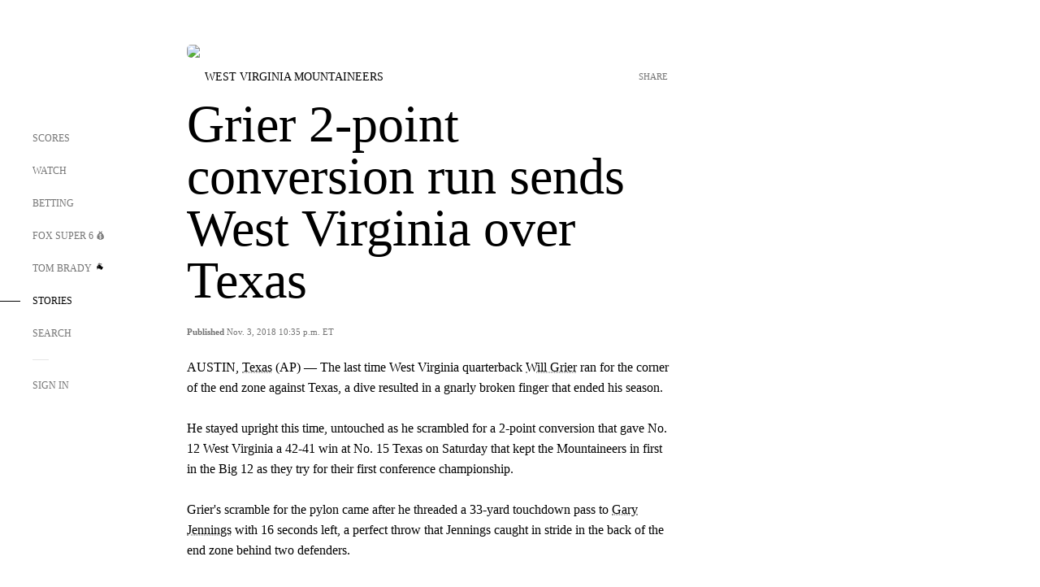

--- FILE ---
content_type: text/html;charset=utf-8
request_url: https://www.foxsports.com/stories/other/grier-2-point-conversion-run-sends-west-virginia-over-texas
body_size: 52289
content:
<!DOCTYPE html><html  lang="en-US" prefix="og: &quot;http://ogp.me/ns# fb: http://ogp.me/ns/fb#&quot;"><head><meta charset="UTF-8">
<meta name="viewport" content="width=device-width, initial-scale=1.0, maximum-scale=5.0, minimum-scale=1.0, user-scalable=yes">
<script type="importmap">{"imports":{"#entry":"/_nuxt/uF9dytqq.js"}}</script>
<title>Grier 2-point conversion run sends West Virginia over Texas | FOX Sports</title>
<link rel="preconnect" href="https://statics.foxsports.com/static/orion/" crossorigin="anonymous">
<link rel="preconnect" href="https://fonts.googleapis.com" crossorigin="anonymous">
<link rel="preconnect" href="https://tags.tiqcdn.com/utag/foxcorp/fscom-main/prod/utag.js">
<link rel="preconnect" href="https://global.ketchcdn.com">
<link rel="preconnect" href="https://cdn.ketchjs.com">
<link rel="preconnect" href="https://www.google-analytics.com/analytics.js">
<link rel="preconnect" href="https://www.googletagmanager.com">
<link rel="preconnect" href="https://www.gstatic.com">
<link rel="preconnect" href="https://cdn.segment.com">
<script type="text/javascript" async>!function() {
            window.semaphore=window.semaphore || [],
            window.ketch=function() {
              window.semaphore.push(arguments)
            };
            var e=document.createElement("script");
            e.type="text/javascript",
            e.src="https://global.ketchcdn.com/web/v3/config/fds/fox_sports_web_fscom/boot.js",
            e.defer=e.async=!0,
            document.getElementsByTagName("head")[0].appendChild(e)
          }();</script>
<script type="text/javascript" async>(function(d, h){
            var apiKey = "d05807e0a0814e4fb0e91401ac0367d5"
            // TODO: Set a timeout in milliseconds for the anti-flicker.
            var timeout = 1000; 
            // Hides the page and loads the script. Shows page if script fails to load,
            // otherwise the script shows the page.
            var id = "amp-exp-css";
            try {
              if (!d.getElementById(id)) {
                var st = d.createElement("style");
                st.id = id;
                st.innerText = "* { visibility: hidden !important; background-image: none !important; }";
                h.appendChild(st);
                window.setTimeout(function () {st.remove()}, timeout);
                var sc = d.createElement("script");
                sc.src = "https://cdn.amplitude.com/script/"+apiKey+".experiment.js";
                sc.async = true;
                sc.onerror = function () {st.remove()};
                h.insertBefore(sc, d.currentScript || h.lastChild);
              }
            } catch {console.error(e)}
          })(document, document.head);</script>
<script src="//strike.fox.com/static/sports/display/loader.js" async data-hid="strike-script"></script>
<script type="text/javascript" async data-hid="heap">(function () {
        let t=0,s=50
        function x(d){if(localStorage.xid||t>10000){d();return}t+=s;setTimeout(()=>{x(d)},s)}
        x(() => {
          window.heap=window.heap||[],heap.load=function(e,t){window.heap.appid = e,
          window.heap.config = t = t ||
          {};var r=t.forceSSL||"https:"===document.location.protocol,a=document.createElement("script");
          a.type="text/javascript",a.async=!0,a.src=(r?"https:":"http:")+"//cdn.heapanalytics.com/js/heap-"+e+".js";
          var n=document.getElementsByTagName("script")[0];n.parentNode.insertBefore(a,n);
          for(var o=function(e){return function(){heap.push([e].concat(Array.prototype.slice.call(arguments, 0)))}},
          p=["addEventProperties","addUserProperties","clearEventProperties","identify","removeEventProperty","setEventProperties","track","unsetEventProperty"],
          c=0;c<p.length;c++)heap[p[c]]=o(p[c])};
          heap.load("479232849", {rewrite: function(props) {
              if (props.event_properties) {
                if (!props.event_properties.custom) {
                    props.event_properties.custom = {};
                }
                props.event_properties.custom = Object.assign({}, props.event_properties.custom, {original_user_id: heap.userId});
              }
              return props;
            }
          });
          var id=localStorage._WIS_userJWT && JSON.parse(localStorage._WIS_userJWT).item.profileId
          if(id){heap.identify(id)}
        })
      })()
    </script>
<link rel="stylesheet" href="https://fonts.googleapis.com/css?family=Open+Sans:400,400i,600,600i,700,700i,800,800i&display=swap" media="print" onload="this.onload=null;this.removeAttribute(&quot;media&quot;);">
<style>.nav-item-container[data-v-6cc44afe]{cursor:pointer}.nav-item-container .horizontal-nav-item[data-v-6cc44afe]{transition:color .15s ease-out}.nav-item-container .link-forward[data-v-6cc44afe]{height:20px;transition:transform .15s ease-out;width:20px}.nav-item-container:hover .horizontal-nav-item[data-v-6cc44afe]{color:#000}.nav-item-container:hover .link-forward[data-v-6cc44afe]{transform:translate(4px)}</style>
<style>.footer-title[data-v-1e8d06a1]{padding:0 0 15px;text-transform:uppercase}.footer-title[data-v-1e8d06a1],.item-title[data-v-1e8d06a1]{font-family:FANtastic-FOX-Cond;font-size:14px}</style>
<style>.footer-regions-columns[data-v-4f828922]{display:flex;justify-content:space-between;justify-self:end;padding:26px 0 0;width:100%}</style>
<style>.footer-region[data-v-0bde84a8]{border-top:1px solid rgba(5,5,5,.1)}</style>
<style>.personalized-newsletter-wrapper[data-v-45455246]{padding:20px 15px}.personalized-newsletter[data-v-45455246]{background:#0059b5;bottom:0;color:#fff;gap:20px;height:102px;left:0;padding:20px 15px;position:fixed;width:100vw;z-index:10}@media only screen and (max-width:767px){.personalized-newsletter[data-v-45455246]{flex-direction:row;flex-wrap:wrap;gap:12px;height:120px;width:auto}}.entities[data-v-45455246]{display:flex;flex-wrap:wrap;justify-content:center;max-width:130px}@media only screen and (max-width:767px){.entities[data-v-45455246]{flex:1 1 30%;max-width:80px;max-width:100px}}.details[data-v-45455246]{max-width:380px}@media only screen and (max-width:767px){.details[data-v-45455246]{flex:1 1 50%;max-width:100%}}.sign-up[data-v-45455246]{align-items:center;background:#000;border-radius:70px;display:flex;font-size:14px;gap:5px;height:30px;justify-content:center;padding:10px 20px;width:110px}@media only screen and (max-width:767px){.sign-up[data-v-45455246]{width:100%}}.title[data-v-45455246]{font-size:23px;margin-bottom:7.5px}@media only screen and (max-width:767px){.title[data-v-45455246]{font-size:14px}}.desc[data-v-45455246]{font-size:14px}@media only screen and (max-width:767px){.desc[data-v-45455246]{font-size:12px}}.image-logo-container[data-v-45455246]{background:linear-gradient(0deg,#0003,#0003),#0059b5;border:1px solid #000;border-radius:50%;box-sizing:border-box;height:51px;margin-left:-8px;overflow:hidden;padding:5px;width:51px}.image-logo-container img[data-v-45455246]{width:100%}@media only screen and (max-width:767px){.image-logo-container[data-v-45455246]{height:34px;width:34px}}.close-icon-white[data-v-45455246]{align-self:flex-start;display:flex;height:12px;opacity:.6;width:12px}@media only screen and (min-width:768px){.close-icon-white[data-v-45455246]{position:absolute;right:75px}}</style>
<style>.fscom-container.layout-article-content .ap-layout[data-v-bdcf8c76]{margin-left:auto;margin-right:auto;padding-left:0}</style>
<style>.no-padding[data-v-746446fd]{padding:0}.content-type-display[data-v-746446fd]{border-bottom:1px solid #e5e5e5;padding:15px 0 5px}.reactions-container[data-v-746446fd]{color:#0059b5;display:flex;font-weight:400;gap:10px}</style>
<style>.ar[data-v-cacb8665]{display:flex;grid-gap:15px;align-items:center;padding-bottom:20px;transition:all .3s}.ar.event-ar[data-v-cacb8665]{grid-gap:10px}.ar img.img-fluid[data-v-cacb8665]{border-radius:5px;height:auto;max-height:61px;min-width:108px;-o-object-fit:cover;object-fit:cover;transition:transform .3s ease}.ar .article-title[data-v-cacb8665],.ar h3[data-v-cacb8665]{padding:0;transition:all .3s}.ar:hover .article-title[data-v-cacb8665],.ar:hover h3[data-v-cacb8665]{color:#474747;text-decoration:underline}.carousel__slide[data-v-cacb8665],ul[data-v-cacb8665]{flex-direction:column}.carousel__slide[data-v-cacb8665]{justify-content:flex-start}</style>
<style>@media screen and (max-width:768px){.no-data-message[data-v-f6bfd3c1]{height:500px}}</style>
<style>.no-separator[data-v-5b59eb7a]{padding-left:0}.no-separator[data-v-5b59eb7a]:before{content:""}.feed-header-container[data-v-5b59eb7a]{color:#000;gap:16px;grid-template-columns:auto;grid-template-rows:16px auto 31px;height:auto;min-height:auto;position:relative}.feed-header-container .info-text[data-v-5b59eb7a]{align-self:center;color:#757575}</style>
<style>.f-l[data-v-c5a94214]{animation:pulsate-c5a94214 2s infinite both;transition:all .3s}@keyframes pulsate-c5a94214{0%,to{opacity:1}50%{opacity:.6}}</style>
<style>.interaction-bar-container[data-v-b4f021e6]{color:#0059b5;display:flex;font-weight:400;gap:10px}.interaction-bar-container .comments-container[data-v-b4f021e6]{align-items:center;border:1px solid #e5e5e5;border-radius:100px;box-sizing:border-box;display:flex;font-family:ProximaNova;font-size:12px;gap:3px;height:28px;padding:0 10px}</style>
<style>.contributor-accordion[data-v-2958d9fc]{align-items:center;border-bottom:1px solid #e5e5e5;cursor:pointer;display:flex;justify-content:space-between;margin-bottom:10px;padding-bottom:20px}.contributor-wrapper[data-v-2958d9fc]{justify-content:space-between;position:relative;width:100%}.article-contributors.is-acc .contributor-wrapper[data-v-2958d9fc]:after{background:#e5e5e5;bottom:0;content:"";display:block;height:1px;position:absolute;right:0;width:calc(100% - 46px)}.contributor-accordion-images[data-v-2958d9fc]{display:flex}.headshot-wrapper[data-v-2958d9fc]{background-color:#fff}.headshot-wrapper+.headshot-wrapper[data-v-2958d9fc]{margin-left:-15px}.is-collapsed[data-v-2958d9fc]{display:none}.button-favorite[data-v-2958d9fc]{background:transparent;border:none;height:36px;padding:0;width:36px}.button-favorite .favorite-star[data-v-2958d9fc]{height:20px;width:20px}.contributor-fav[data-v-2958d9fc]{align-items:center;display:flex}.contributor-wrapper[data-v-2958d9fc]:last-child:after{background:#e5e5e5;bottom:0;content:"";display:block;height:1px;position:absolute;right:0;width:100%!important}.add-contr[data-v-2958d9fc]{border-bottom:1px solid #e5e5e5}</style>
<style>.next-article-toast[data-v-a82f6483]{background:#fff;bottom:0;box-shadow:0 0 10px #00000026;height:84px;justify-content:center;left:0;padding:0 25px 10px;position:fixed;right:0;z-index:2}.next-article-toast .text[data-v-a82f6483]{padding-top:10px}.next-article-toast.adhesion-unit-present[data-v-a82f6483]{bottom:50px}img[data-v-a82f6483]{padding:20px 10px 0 0}.link-forward[data-v-a82f6483]{position:relative;right:2;top:35px}.title[data-v-a82f6483]{display:-webkit-box;overflow:hidden;-webkit-line-clamp:2;-webkit-box-orient:vertical}</style>
<style>.entity-fav-icon[data-v-5af20ebe]{margin-left:12px}</style>
<style>.external-comments-container[data-v-14082917]{overflow-x:scroll;position:relative;-ms-overflow-style:none;scrollbar-width:none}.external-comments-container[data-v-14082917]::-webkit-scrollbar{display:none}@media screen and (min-width:1024px){.external-comments-container[data-v-14082917]{max-width:647px}}.external-comments-overlay[data-v-14082917]{background:transparent;border:none;cursor:pointer;inset:0;padding:0;position:absolute;z-index:1}</style>
<link rel="stylesheet" href="/_nuxt/entry.DSPFf9Jp.css" crossorigin>
<link rel="stylesheet" href="/_nuxt/StoryBadge.CJLgiN5c.css" crossorigin>
<link rel="stylesheet" href="/_nuxt/filterSingleArticleProps.COzj8dLw.css" crossorigin>
<link rel="stylesheet" href="/_nuxt/NextArticleToast.DLvQdXFU.css" crossorigin>
<link rel="stylesheet" href="/_nuxt/TrendingArticles.DPccI0BZ.css" crossorigin>
<link rel="stylesheet" href="/_nuxt/carousel.DfvV8wSQ.css" crossorigin>
<link rel="preload" href="https://statics.foxsports.com/static/orion/fonts/fs-FANtastic-FOX/FS-FANtastic-FOX.woff2" as="font" crossorigin="anonymous">
<link rel="preload" href="https://statics.foxsports.com/static/orion/fonts/fs-FANtastic-FOX-Cond/FS-FANtastic-FOX-Cond.woff2" as="font" crossorigin="anonymous">
<link rel="preload" href="https://statics.foxsports.com/static/orion/fonts/haas/HaasGrotTextR-55Roman.otf" as="font" crossorigin="anonymous">
<link rel="preload" href="https://statics.foxsports.com/static/orion/fonts/proxima-nova/ProximaNova-Regular.otf" as="font" crossorigin="anonymous">
<link rel="preload" as="image" href="https://statics.foxsports.com/static/orion/images/defaults/story-card.jpg" imagesrcset="https://statics.foxsports.com/static/orion/images/defaults/story-card.jpg, https://statics.foxsports.com/static/orion/images/defaults/story-card.jpg 2x" media="(min-width: 1024px)">
<link rel="preload" as="image" href="https://statics.foxsports.com/static/orion/images/defaults/story-card.jpg" imagesrcset="https://statics.foxsports.com/static/orion/images/defaults/story-card.jpg, https://statics.foxsports.com/static/orion/images/defaults/story-card.jpg 2x" media="(min-width: 500px) and (max-width: 768px)">
<link rel="preload" as="image" href="https://statics.foxsports.com/static/orion/images/defaults/story-card.jpg" imagesrcset="https://statics.foxsports.com/static/orion/images/defaults/story-card.jpg, https://statics.foxsports.com/static/orion/images/defaults/story-card.jpg 2x" media="(min-width: 768px) and (max-width: 1023px)">
<link rel="preload" as="image" href="https://statics.foxsports.com/static/orion/images/defaults/story-card.jpg" imagesrcset="https://statics.foxsports.com/static/orion/images/defaults/story-card.jpg, https://statics.foxsports.com/static/orion/images/defaults/story-card.jpg 2x" media="(max-width: 499px)">
<link rel="modulepreload" as="script" crossorigin href="/_nuxt/uF9dytqq.js">
<link rel="modulepreload" as="script" crossorigin href="/_nuxt/UDLl1x7k.js">
<link rel="modulepreload" as="script" crossorigin href="/_nuxt/9EQj_YR7.js">
<link rel="modulepreload" as="script" crossorigin href="/_nuxt/DKfimjEE.js">
<link rel="modulepreload" as="script" crossorigin href="/_nuxt/B_9NSM9v.js">
<link rel="modulepreload" as="script" crossorigin href="/_nuxt/flpufBj8.js">
<link rel="modulepreload" as="script" crossorigin href="/_nuxt/ChG3eLJ9.js">
<link rel="modulepreload" as="script" crossorigin href="/_nuxt/BemOjWoH.js">
<link rel="modulepreload" as="script" crossorigin href="/_nuxt/LJT57rfc.js">
<link rel="modulepreload" as="script" crossorigin href="/_nuxt/8uEoLh64.js">
<link rel="modulepreload" as="script" crossorigin href="/_nuxt/DrOPTG0J.js">
<link rel="modulepreload" as="script" crossorigin href="/_nuxt/CPwDztP1.js">
<link rel="modulepreload" as="script" crossorigin href="/_nuxt/BylnaH6S.js">
<link rel="modulepreload" as="script" crossorigin href="/_nuxt/DDVMjp5N.js">
<link rel="modulepreload" as="script" crossorigin href="/_nuxt/DvMBCncC.js">
<link rel="modulepreload" as="script" crossorigin href="/_nuxt/C1IYjFJt.js">
<link rel="modulepreload" as="script" crossorigin href="/_nuxt/CCCUfbIX.js">
<link rel="modulepreload" as="script" crossorigin href="/_nuxt/N8-QomvG.js">
<link rel="modulepreload" as="script" crossorigin href="/_nuxt/BRmRQSeB.js">
<link rel="modulepreload" as="script" crossorigin href="/_nuxt/CPcgIbBu.js">
<link rel="modulepreload" as="script" crossorigin href="/_nuxt/B40iGseY.js">
<link rel="modulepreload" as="script" crossorigin href="/_nuxt/B62yTzzz.js">
<link rel="modulepreload" as="script" crossorigin href="/_nuxt/DxLoiGhy.js">
<link rel="modulepreload" as="script" crossorigin href="/_nuxt/BOVWJ5_K.js">
<link rel="modulepreload" as="script" crossorigin href="/_nuxt/OIdKG0IM.js">
<link rel="modulepreload" as="script" crossorigin href="/_nuxt/CSo1R0D2.js">
<link rel="modulepreload" as="script" crossorigin href="/_nuxt/Pq7N0dlD.js">
<link rel="modulepreload" as="script" crossorigin href="/_nuxt/C6oUdzTU.js">
<link rel="modulepreload" as="script" crossorigin href="/_nuxt/BBHjEFBg.js">
<link rel="modulepreload" as="script" crossorigin href="/_nuxt/CKucIgbB.js">
<link rel="modulepreload" as="script" crossorigin href="/_nuxt/D7AYH7Og.js">
<link rel="modulepreload" as="script" crossorigin href="/_nuxt/DxTm1C7a.js">
<script src="https://b2b-static.oddschecker.com/oc-widgets/oc-connect-widget/index.js" defer type="module" data-hid="fairplay"></script>
<script type="text/javascript" src="https://prod.fennec.atp.fox/js/fennec.js" defer></script>
<script src="https://statics.foxsports.com/static/orion/js/segment-analytics.js" defer data-hid="segment"></script>
<script src="https://statics.foxsports.com/static/orion/js/video-loader.js" defer data-hid="videoLoader"></script>
<link rel="dns-prefetch" href="https://cdn.heapanalytics.com">
<link rel="dns-prefetch" href="//static.chartbeat.com">
<link rel="dns-prefetch" href="https://prod.fennec.atp.fox/js/fennec.js">
<link rel="dns-prefetch" href="https://d2yyd1h5u9mauk.cloudfront.net">
<link rel="dns-prefetch" href="https://snippet.minute.ly">
<link rel="dns-prefetch" href="//player.fox.com">
<link rel="dns-prefetch" href="https://b.fssta.com">
<link rel="dns-prefetch" href="https://a57.foxsports.com">
<link rel="dns-prefetch" href="https://www.youtube.com">
<link rel="dns-prefetch" href="//strike.fox.com/static/sports">
<link rel="dns-prefetch" href="//cdn.taboola.com">
<link rel="dns-prefetch" href="//apv-launcher.minute.ly">
<link rel="dns-prefetch" href="https://apv-static.minute.ly">
<link rel="prefetch" as="style" crossorigin href="/_nuxt/VideoTags.BolR0GUa.css">
<link rel="prefetch" as="style" crossorigin href="/_nuxt/VideoPlaylistItem.DPbdiSSf.css">
<link rel="prefetch" as="script" crossorigin href="/_nuxt/B_L6sQYI.js">
<link rel="prefetch" as="script" crossorigin href="/_nuxt/goTRVQ9q.js">
<link rel="prefetch" as="script" crossorigin href="/_nuxt/Cvj6lyJR.js">
<link rel="prefetch" as="script" crossorigin href="/_nuxt/B0EffI4M.js">
<link rel="prefetch" as="script" crossorigin href="/_nuxt/CHJNrcc6.js">
<link rel="prefetch" as="script" crossorigin href="/_nuxt/UAxYFGYq.js">
<link rel="prefetch" as="script" crossorigin href="/_nuxt/DGjkoeYl.js">
<link rel="prefetch" as="script" crossorigin href="/_nuxt/DQa2BVRg.js">
<link rel="prefetch" as="script" crossorigin href="/_nuxt/cbcfn19W.js">
<link rel="prefetch" as="script" crossorigin href="/_nuxt/BlEeQn-_.js">
<link rel="prefetch" as="script" crossorigin href="/_nuxt/DlkvQl0i.js">
<link rel="prefetch" as="script" crossorigin href="/_nuxt/DZCrth6a.js">
<link rel="prefetch" as="style" crossorigin href="/_nuxt/event-player-pill.BBuFP1gU.css">
<link rel="prefetch" as="style" crossorigin href="/_nuxt/NewsPost.Dv77q0r9.css">
<link rel="prefetch" as="style" crossorigin href="/_nuxt/VideoFooterCarousel.B3k6ubie.css">
<link rel="prefetch" as="style" crossorigin href="/_nuxt/navService.BvBs5Vwi.css">
<link rel="prefetch" as="style" crossorigin href="/_nuxt/SecondaryNavigationContent.BlPmQdjq.css">
<link rel="prefetch" as="script" crossorigin href="/_nuxt/DDSd1g-B.js">
<link rel="prefetch" as="script" crossorigin href="/_nuxt/DBUfcOqV.js">
<link rel="prefetch" as="script" crossorigin href="/_nuxt/CzICVTPq.js">
<link rel="prefetch" as="script" crossorigin href="/_nuxt/BqJVEzGB.js">
<link rel="prefetch" as="script" crossorigin href="/_nuxt/iCfYwmyf.js">
<link rel="prefetch" as="script" crossorigin href="/_nuxt/BA6oEyIu.js">
<link rel="prefetch" as="script" crossorigin href="/_nuxt/BP0WAZda.js">
<link rel="prefetch" as="script" crossorigin href="/_nuxt/DWdhdNEn.js">
<link rel="prefetch" as="script" crossorigin href="/_nuxt/B9csEMMa.js">
<link rel="prefetch" as="script" crossorigin href="/_nuxt/B8L3eyHv.js">
<link rel="prefetch" as="script" crossorigin href="/_nuxt/By_9kbMl.js">
<link rel="prefetch" as="script" crossorigin href="/_nuxt/DuO3R9gQ.js">
<link rel="prefetch" as="script" crossorigin href="/_nuxt/B7L_cy1_.js">
<link rel="prefetch" as="script" crossorigin href="/_nuxt/DN--Sact.js">
<link rel="prefetch" as="script" crossorigin href="/_nuxt/CiZ8yY5j.js">
<link rel="prefetch" as="script" crossorigin href="/_nuxt/CptzKmlz.js">
<link rel="prefetch" as="script" crossorigin href="/_nuxt/CM7fF6YE.js">
<link rel="prefetch" as="script" crossorigin href="/_nuxt/DBhpVf5L.js">
<link rel="prefetch" as="script" crossorigin href="/_nuxt/C46SbgZN.js">
<link rel="prefetch" as="script" crossorigin href="/_nuxt/BDvncwkP.js">
<link rel="prefetch" as="script" crossorigin href="/_nuxt/BXXBQYRs.js">
<link rel="prefetch" as="script" crossorigin href="/_nuxt/W1xi6m-g.js">
<link rel="prefetch" as="script" crossorigin href="/_nuxt/BLU51144.js">
<link rel="prefetch" as="script" crossorigin href="/_nuxt/CJBzltZI.js">
<link rel="prefetch" as="script" crossorigin href="/_nuxt/CGGwF5II.js">
<link rel="prefetch" as="script" crossorigin href="/_nuxt/DwCRWsfP.js">
<link rel="prefetch" as="script" crossorigin href="/_nuxt/B-zNxOhj.js">
<link rel="prefetch" as="script" crossorigin href="/_nuxt/zbChqe46.js">
<link rel="prefetch" as="script" crossorigin href="/_nuxt/i4SwtdXG.js">
<link rel="prefetch" as="script" crossorigin href="/_nuxt/BIhd1HD_.js">
<link rel="prefetch" as="script" crossorigin href="/_nuxt/CPqVAgrY.js">
<link rel="prefetch" as="script" crossorigin href="/_nuxt/ChjWH6Zp.js">
<link rel="prefetch" as="script" crossorigin href="/_nuxt/CqqG08aw.js">
<link rel="prefetch" as="script" crossorigin href="/_nuxt/BLPk-hnI.js">
<link rel="prefetch" as="script" crossorigin href="/_nuxt/D31R2Umi.js">
<link rel="prefetch" as="script" crossorigin href="/_nuxt/CT9bQIw6.js">
<link rel="prefetch" as="script" crossorigin href="/_nuxt/oVscPNHT.js">
<link rel="prefetch" as="script" crossorigin href="/_nuxt/BgpjVBC_.js">
<link rel="prefetch" as="script" crossorigin href="/_nuxt/Byd4bgoO.js">
<link rel="prefetch" as="script" crossorigin href="/_nuxt/CVJ9AKwz.js">
<link rel="prefetch" as="script" crossorigin href="/_nuxt/3fCBDSBr.js">
<link rel="prefetch" as="script" crossorigin href="/_nuxt/EIstahwy.js">
<link rel="prefetch" as="script" crossorigin href="/_nuxt/DlJwQ9E4.js">
<link rel="prefetch" as="script" crossorigin href="/_nuxt/CRxdDjmM.js">
<link rel="prefetch" as="script" crossorigin href="/_nuxt/BHHmyx31.js">
<link rel="prefetch" as="script" crossorigin href="/_nuxt/aUTN9F48.js">
<link rel="prefetch" as="script" crossorigin href="/_nuxt/qykjrl_c.js">
<link rel="prefetch" as="script" crossorigin href="/_nuxt/DiCL1EVL.js">
<link rel="prefetch" as="script" crossorigin href="/_nuxt/X8MXzexR.js">
<link rel="prefetch" as="script" crossorigin href="/_nuxt/Bql5Fv0o.js">
<link rel="prefetch" as="script" crossorigin href="/_nuxt/90hM1iiA.js">
<link rel="prefetch" as="script" crossorigin href="/_nuxt/B0Z0cSNO.js">
<link rel="prefetch" as="script" crossorigin href="/_nuxt/F4YxWZqG.js">
<link rel="prefetch" as="script" crossorigin href="/_nuxt/DxlpCEy4.js">
<link rel="prefetch" as="script" crossorigin href="/_nuxt/aewH-ILO.js">
<link rel="prefetch" as="script" crossorigin href="/_nuxt/B8W03q_o.js">
<link rel="prefetch" as="script" crossorigin href="/_nuxt/BrBbAmBs.js">
<link rel="prefetch" as="script" crossorigin href="/_nuxt/2uwKOTP8.js">
<link rel="prefetch" as="script" crossorigin href="/_nuxt/C1dzas1m.js">
<link rel="prefetch" as="script" crossorigin href="/_nuxt/Dwp0Ba1p.js">
<link rel="prefetch" as="script" crossorigin href="/_nuxt/36skOmO6.js">
<link rel="prefetch" as="script" crossorigin href="/_nuxt/BWhUnIRx.js">
<link rel="prefetch" as="script" crossorigin href="/_nuxt/D0CEoi_H.js">
<link rel="prefetch" as="script" crossorigin href="/_nuxt/BDS0YSdK.js">
<link rel="prefetch" as="script" crossorigin href="/_nuxt/CB9JAQ57.js">
<link rel="prefetch" as="script" crossorigin href="/_nuxt/B-o8qXbS.js">
<link rel="prefetch" as="script" crossorigin href="/_nuxt/DCrNZysY.js">
<link rel="prefetch" as="style" crossorigin href="/_nuxt/LeaguePage.DHo0CRNx.css">
<link rel="prefetch" as="style" crossorigin href="/_nuxt/ExpandedView.CX7mx7CA.css">
<link rel="prefetch" as="style" crossorigin href="/_nuxt/Bracket.ByBgTwwT.css">
<link rel="prefetch" as="script" crossorigin href="/_nuxt/spDMAIbX.js">
<link rel="prefetch" as="script" crossorigin href="/_nuxt/B3poqJ-H.js">
<link rel="prefetch" as="script" crossorigin href="/_nuxt/DlAE6SYT.js">
<link rel="prefetch" as="script" crossorigin href="/_nuxt/oyJBWrI6.js">
<link rel="prefetch" as="script" crossorigin href="/_nuxt/BlcW9bxx.js">
<link rel="prefetch" as="script" crossorigin href="/_nuxt/BQPlny2J.js">
<link rel="prefetch" as="script" crossorigin href="/_nuxt/i202b--O.js">
<link rel="prefetch" as="script" crossorigin href="/_nuxt/1lAdd_8f.js">
<link rel="prefetch" as="script" crossorigin href="/_nuxt/aI6VOrRg.js">
<link rel="prefetch" as="script" crossorigin href="/_nuxt/D73vHhw8.js">
<link rel="prefetch" as="script" crossorigin href="/_nuxt/D__6wWzB.js">
<link rel="prefetch" as="style" crossorigin href="/_nuxt/scores-page._PwDqn9X.css">
<link rel="prefetch" as="script" crossorigin href="/_nuxt/DS3_Oljs.js">
<link rel="prefetch" as="script" crossorigin href="/_nuxt/Bj0Pt1Pn.js">
<link rel="prefetch" as="script" crossorigin href="/_nuxt/DIMaGPR1.js">
<link rel="prefetch" as="script" crossorigin href="/_nuxt/DHK5GWaJ.js">
<link rel="prefetch" as="script" crossorigin href="/_nuxt/H0tCiLnH.js">
<link rel="prefetch" as="script" crossorigin href="/_nuxt/BZ_3EK2d.js">
<link rel="prefetch" as="script" crossorigin href="/_nuxt/CGDEzLM5.js">
<link rel="prefetch" as="script" crossorigin href="/_nuxt/v-totZN6.js">
<link rel="prefetch" as="script" crossorigin href="/_nuxt/BsmB2GAz.js">
<link rel="prefetch" as="script" crossorigin href="/_nuxt/X-BxfUY3.js">
<link rel="prefetch" as="script" crossorigin href="/_nuxt/DUyuPxH3.js">
<link rel="prefetch" as="script" crossorigin href="/_nuxt/Duz-7u6E.js">
<link rel="prefetch" as="script" crossorigin href="/_nuxt/CoSIj2IQ.js">
<link rel="prefetch" as="script" crossorigin href="/_nuxt/DG96JBZc.js">
<link rel="prefetch" as="style" crossorigin href="/_nuxt/EventPage.8en7I9F_.css">
<link rel="prefetch" as="script" crossorigin href="/_nuxt/hVGZ1VYu.js">
<link rel="prefetch" as="script" crossorigin href="/_nuxt/Dy5VeddH.js">
<link rel="prefetch" as="script" crossorigin href="/_nuxt/CE119TSl.js">
<link rel="prefetch" as="script" crossorigin href="/_nuxt/C-1G9FS8.js">
<link rel="prefetch" as="script" crossorigin href="/_nuxt/BxYM8Hqy.js">
<link rel="prefetch" as="script" crossorigin href="/_nuxt/CNQmKah7.js">
<link rel="prefetch" as="script" crossorigin href="/_nuxt/ClwFfVbA.js">
<link rel="prefetch" as="script" crossorigin href="/_nuxt/5HYSz8z2.js">
<link rel="prefetch" as="script" crossorigin href="/_nuxt/De8x644P.js">
<link rel="prefetch" as="script" crossorigin href="/_nuxt/Tx1iXb-L.js">
<link rel="prefetch" as="script" crossorigin href="/_nuxt/D5-IWO6e.js">
<link rel="prefetch" as="script" crossorigin href="/_nuxt/CDummHjN.js">
<link rel="prefetch" as="style" crossorigin href="/_nuxt/GolfScorecard.ZP5qeE3P.css">
<link rel="prefetch" as="script" crossorigin href="/_nuxt/D8TczEap.js">
<link rel="prefetch" as="style" crossorigin href="/_nuxt/PressPassLayout.BDGs0WvY.css">
<link rel="prefetch" as="script" crossorigin href="/_nuxt/BImZeXP9.js">
<link rel="prefetch" as="script" crossorigin href="/_nuxt/b81LXJ2A.js">
<link rel="prefetch" as="script" crossorigin href="/_nuxt/BgsAn3KO.js">
<link rel="prefetch" as="script" crossorigin href="/_nuxt/CljaJdyr.js">
<link rel="prefetch" as="script" crossorigin href="/_nuxt/DXkJdcUE.js">
<link rel="prefetch" as="script" crossorigin href="/_nuxt/C_HipjBA.js">
<link rel="prefetch" as="script" crossorigin href="/_nuxt/rjvMKfaX.js">
<link rel="prefetch" as="style" crossorigin href="/_nuxt/WebViewSocial.ntOc5eCc.css">
<link rel="prefetch" as="script" crossorigin href="/_nuxt/BS13BcbV.js">
<link rel="prefetch" as="script" crossorigin href="/_nuxt/DovXq3Nf.js">
<link rel="prefetch" as="script" crossorigin href="/_nuxt/Xv7r7ONY.js">
<link rel="prefetch" as="script" crossorigin href="/_nuxt/C-NX93px.js">
<link rel="prefetch" as="script" crossorigin href="/_nuxt/wX5FT-EC.js">
<link rel="prefetch" as="script" crossorigin href="/_nuxt/CgUuMd-F.js">
<link rel="prefetch" as="script" crossorigin href="/_nuxt/DcKRcojk.js">
<link rel="prefetch" as="script" crossorigin href="/_nuxt/D5enTiuu.js">
<link rel="prefetch" as="script" crossorigin href="/_nuxt/BZgIVDb3.js">
<link rel="prefetch" as="script" crossorigin href="/_nuxt/W6iKoDBF.js">
<link rel="prefetch" as="script" crossorigin href="/_nuxt/BJlUqlew.js">
<link rel="prefetch" as="script" crossorigin href="/_nuxt/Bh9GulPD.js">
<link rel="prefetch" as="style" crossorigin href="/_nuxt/Super6.DEFxfjw3.css">
<link rel="prefetch" as="style" crossorigin href="/_nuxt/super6NavService.DDcNB3nq.css">
<link rel="prefetch" as="script" crossorigin href="/_nuxt/D7m3x6f6.js">
<link rel="prefetch" as="script" crossorigin href="/_nuxt/DLR09ZEH.js">
<link rel="prefetch" as="script" crossorigin href="/_nuxt/B4zVjd92.js">
<link rel="prefetch" as="script" crossorigin href="/_nuxt/C4qt7s6L.js">
<link rel="prefetch" as="script" crossorigin href="/_nuxt/wbom_Yf8.js">
<link rel="prefetch" as="script" crossorigin href="/_nuxt/DpHegkxM.js">
<link rel="prefetch" as="script" crossorigin href="/_nuxt/k5OOftPZ.js">
<link rel="prefetch" as="script" crossorigin href="/_nuxt/DJaQ-sFs.js">
<link rel="prefetch" as="style" crossorigin href="/_nuxt/MyPicks.hDBwvZdv.css">
<link rel="prefetch" as="style" crossorigin href="/_nuxt/RangeInput.DXsnbpIa.css">
<link rel="prefetch" as="script" crossorigin href="/_nuxt/C_TpddW8.js">
<link rel="prefetch" as="script" crossorigin href="/_nuxt/CMzc-pVB.js">
<link rel="prefetch" as="script" crossorigin href="/_nuxt/BSJe3SvG.js">
<link rel="prefetch" as="script" crossorigin href="/_nuxt/WmlI43tH.js">
<link rel="prefetch" as="script" crossorigin href="/_nuxt/fA4FEhYu.js">
<link rel="prefetch" as="style" crossorigin href="/_nuxt/VideoContainer.D-41S7cZ.css">
<link rel="prefetch" as="script" crossorigin href="/_nuxt/BNuGOvqR.js">
<link rel="prefetch" as="script" crossorigin href="/_nuxt/BHYR_Fyx.js">
<link rel="prefetch" as="script" crossorigin href="/_nuxt/CjF18RFH.js">
<link rel="prefetch" as="script" crossorigin href="/_nuxt/BEWKq_qq.js">
<link rel="prefetch" as="script" crossorigin href="/_nuxt/NxbUKA8W.js">
<link rel="prefetch" as="script" crossorigin href="/_nuxt/Dc4CSSqT.js">
<link rel="prefetch" as="script" crossorigin href="/_nuxt/DU1W8u8E.js">
<link rel="prefetch" as="script" crossorigin href="/_nuxt/B1Iezcyh.js">
<link rel="prefetch" as="script" crossorigin href="/_nuxt/1vHs5x6H.js">
<link rel="prefetch" as="script" crossorigin href="/_nuxt/VZz937bd.js">
<link rel="prefetch" as="script" crossorigin href="/_nuxt/ucX1OjGa.js">
<link rel="prefetch" as="script" crossorigin href="/_nuxt/CWrVaMsE.js">
<link rel="prefetch" as="script" crossorigin href="/_nuxt/BjYQNlAO.js">
<link rel="prefetch" as="script" crossorigin href="/_nuxt/CTahL6Jt.js">
<link rel="prefetch" as="script" crossorigin href="/_nuxt/sptGkP0t.js">
<link rel="prefetch" as="script" crossorigin href="/_nuxt/ayeYEYi-.js">
<link rel="prefetch" as="script" crossorigin href="/_nuxt/BEoVusjn.js">
<link rel="prefetch" as="script" crossorigin href="/_nuxt/Ci5RFMhz.js">
<link rel="prefetch" as="script" crossorigin href="/_nuxt/fvNRImG-.js">
<link rel="prefetch" as="script" crossorigin href="/_nuxt/D4glGjRv.js">
<link rel="prefetch" as="script" crossorigin href="/_nuxt/B22foRNZ.js">
<link rel="prefetch" as="script" crossorigin href="/_nuxt/4tUb0uum.js">
<link rel="prefetch" as="script" crossorigin href="/_nuxt/COCX4ZGr.js">
<link rel="prefetch" as="script" crossorigin href="/_nuxt/gPm1QUlI.js">
<link rel="prefetch" as="script" crossorigin href="/_nuxt/Cyv_fRJG.js">
<link rel="prefetch" as="script" crossorigin href="/_nuxt/jHNp47MZ.js">
<link rel="prefetch" as="script" crossorigin href="/_nuxt/DbAYoome.js">
<link rel="prefetch" as="script" crossorigin href="/_nuxt/Ch7D6eCY.js">
<link rel="prefetch" as="script" crossorigin href="/_nuxt/pwCi2qYV.js">
<link rel="prefetch" as="style" crossorigin href="/_nuxt/FullWidthImage.BheUqYot.css">
<link rel="prefetch" as="script" crossorigin href="/_nuxt/tVHmJqhG.js">
<link rel="prefetch" as="script" crossorigin href="/_nuxt/bod5xuU_.js">
<link rel="prefetch" as="script" crossorigin href="/_nuxt/ByysN195.js">
<link rel="prefetch" as="script" crossorigin href="/_nuxt/DE6CY-Gm.js">
<link rel="prefetch" as="script" crossorigin href="/_nuxt/BarLpH3C.js">
<link rel="prefetch" as="script" crossorigin href="/_nuxt/C6F9aDj0.js">
<link rel="prefetch" as="script" crossorigin href="/_nuxt/b0a9q6Oa.js">
<link rel="prefetch" as="script" crossorigin href="/_nuxt/CfEL7IRh.js">
<link rel="prefetch" as="script" crossorigin href="/_nuxt/CPQMhUo2.js">
<link rel="prefetch" as="script" crossorigin href="/_nuxt/D5UenVDm.js">
<link rel="prefetch" as="script" crossorigin href="/_nuxt/BI4N630M.js">
<link rel="prefetch" as="script" crossorigin href="/_nuxt/EWP6r2Bb.js">
<link rel="prefetch" as="script" crossorigin href="/_nuxt/DyVfEnlN.js">
<link rel="prefetch" as="script" crossorigin href="/_nuxt/B0gJCexq.js">
<link rel="prefetch" as="script" crossorigin href="/_nuxt/BXZqzQOm.js">
<link rel="prefetch" as="script" crossorigin href="/_nuxt/DP8uuLpV.js">
<link rel="prefetch" as="script" crossorigin href="/_nuxt/G5jjXBs-.js">
<link rel="prefetch" as="script" crossorigin href="/_nuxt/B2Yrsars.js">
<link rel="prefetch" as="script" crossorigin href="/_nuxt/B7pwuT6O.js">
<link rel="prefetch" as="script" crossorigin href="/_nuxt/CBFhFG42.js">
<link rel="prefetch" as="script" crossorigin href="/_nuxt/B4muh9So.js">
<link rel="prefetch" as="script" crossorigin href="/_nuxt/Ca9Tnj-s.js">
<link rel="prefetch" as="script" crossorigin href="/_nuxt/9lZK2x7f.js">
<meta http-equiv="X-UA-Compatible" content="IE=edge,chrome=1">
<meta http-equiv="Content-Security-Policy" content="upgrade-insecure-requests">
<meta name="format-detection" content="telephone=no">
<meta name="mobile-web-app-capable" content="yes">
<meta name="apple-mobile-web-app-status-bar-style" content="black">
<meta name="msapplication-TileColor" content="#ffffff">
<meta name="theme-color" content="#ffffff">
<meta property="fb:pages" content="112638779551">
<link rel="apple-touch-icon" sizes="180x180" href="/apple-touch-icon.png">
<link rel="icon" href="/favicon.svg">
<link rel="icon" type="image/png" sizes="32x32" href="/favicon-32x32.png">
<link rel="icon" type="image/png" sizes="16x16" href="/favicon-16x16.png">
<link rel="manifest" href="/manifest.webmanifest" crossorigin="use-credentials">
<link rel="mask-icon" href="/safari-pinned-tab.svg" color="#454545">
<link rel="publisher" href="https://plus.google.com/+foxsports">
<link rel="amphtml" href="https://amp.foxsports.com/stories/other/grier-2-point-conversion-run-sends-west-virginia-over-texas">
<link rel="stylesheet preload" as="style" type="text/css" href="https://statics.foxsports.com/static/orion/css/story.min.css">
<link rel="canonical" href="https://www.foxsports.com/stories/other/grier-2-point-conversion-run-sends-west-virginia-over-texas">
<link rel="alternate" href="android-app://com.foxsports.android/fsapp/sport/stories/other/grier-2-point-conversion-run-sends-west-virginia-over-texas">
<script type="text/javascript" data-hid="ad-settings">window.adSettings = {"strike":{"pageTypeDict":{"super-6-webview":"super-6","team-index":"team","boxscore-updated-url":"event","shows":"show","special-event-page-subnav":"special-event","special-event-page":"special-event","live-channel":"watch","league-stats":"league","results":"event","watch-replay":"watch","subleague-futures":"league","event-schedule":"watch","scores-scorespath":"scores","betting-page":"odds","static":"homepage","watch-vertical-videoId":"watch","super-6-contest-view-entry":"super-6","league":"league","special-event-one-off-page":"topic","index":"homepage","super-6-home":"super-6","article":"story","racetrax":"event","show-replays":"watch","golfScorecard":"event","live-blog-category-canonical":"story","subleague":"league","foxsuper6widget":"super-6","personalities":"personality","fan-guide-webview":"special-event","league-futures":"league","video":"watch","replays":"watch","showsPage":"show","watchShows":"watch","live":"watch","scores-scorespath-subleague":"scores","soccer-leagues":"league","team-futures":"team","golf-boxscore":"event","watch-vertical-video-id":"watch","personalitiesPage":"personality","player-index":"athlete","odds-page":"odds","special-event-page-clean-subnav":"special-event","topics":"topic","all-articles":"story","special-event-page-clean-subview":"special-event","boxscore":"event","ap-article":"story","team-subnav":"team","player-subnav":"athlete","subleague-stats":"league","podcasts":"show","special-event-page-subview":"special-event","special-event-page-clean":"special-event","super-6-contest":"super-6","super-6-overall-view":"super-6","topics-topic":"topic","stories-cat":"story","videoVanityUrl":"watch"},"adhesionUnit":{"iosAdUnitTablet":"","androidAdUnitTablet":"","minutesToReEnable":10,"androidAdUnitMobile":"","blacklist":{"urls":["/big-noon-kickoff-experience","/instant-access","/provider/register","/newsletter","/mobile","/rss-feeds","/privacy-policy","/terms-of-use","/closed-captioning","/ppv-terms-of-use","/fox-super-6-how-to-play","/draftkings-pick-6-terms","/usfl-app","/about-cleatus-ai","/profile-updates","/2024-ufl-super-6-challenge-official-rules","/our-commitment-responsible-gambling","/recordkeeping","/end-user-license-agreement","/2025-liv-golf-miami-super-6-challenge-official-rules","/draftkings-osb-terms","/2024-nfl-network-international-super-6-challenge-official-rules","/big-noon-kickoff-5k-sweepstakes","/alaska-airlines","/draftkings-daily-fantasy-sports-terms","/draftkings-sportsbook-terms","/pp-test-3","/usfl-application-end-user-license-agreement","/whats-new","/find-fs1-on-your-tv"],"pageTypes":["super-6"]},"disabled":false,"iosAdUnitMobile":"","webAdUnitTablet":"adh","webAdUnitMobile":"adh","webAdUnitDesktop":"adh"},"channelName":"fsp","placements":{"news":{"webAdUnitTablet":"lb{index}","webAdUnitMobile":"ban{index}","webAdUnitDesktop":"ban{index}","frequency":5},"scores":{"mobileChipsPerRow":1,"chipsPerRow":3,"leagueOffset":1,"topFrequency":2,"eventChipsPerRow":2,"webAdUnitTablet":"lb{index}","webAdUnitMobile":"ban{index}","webAdUnitDesktop":"lb{index}","frequency":4},"videos":{"webAdUnitTablet":"lb{index}","webAdUnitMobile":"ban{index}","webAdUnitDesktop":"ban{index}","frequency":5},"recap":{"webAdUnitTablet":"lb{index}","webAdUnitMobile":"ban{index}","webAdUnitDesktop":"ban{index}"},"poll":{"adTimerSeconds":7},"article":{"right-rail":{"disabled":true,"webAdUnitTablet":"ban1","webAdUnitMobile":"ban1","webAdUnitDesktop":"ban1"},"body":{"numOfAds":20,"startIndex":1,"niva":{"startIndex":12,"webAdUnitTablet":"nivalb","webAdUnitMobile":"nivaban","webAdUnitDesktop":"nivaban"},"minCharCount":170,"webAdUnitTablet":"lb{index}","webAdUnitMobile":"ban{index}","webAdUnitDesktop":"ban{index}","frequency":4}},"replays":{"webAdUnitTablet":"lb{index}","webAdUnitMobile":"ban{index}","webAdUnitDesktop":"ban{index}","frequency":5},"feed":{"webAdUnitTablet":"lb{index}","webAdUnitMobile":"ban{index}","webAdUnitDesktop":"ban{index}"},"league-scores":{"mobileChipsPerRow":1,"chipsPerRow":3,"leagueOffset":1,"eventChipsPerRow":2,"webAdUnitTablet":"lb{index}","webAdUnitMobile":"ban{index}","webAdUnitDesktop":"ban{index}","frequency":4},"odds":{"numOfAds":2,"startIndex":0,"webAdUnitTablet":"lb{index}","webAdUnitMobile":"ban{index}","webAdUnitDesktop":"ban{index}","frequency":2},"live-blog":{"right-rail":{"disabled":true,"webAdUnitTablet":"ban1","webAdUnitMobile":"ban1","webAdUnitDesktop":"ban1"},"body":{"numOfAds":20,"startIndex":0,"niva":{"startIndex":4,"webAdUnitTablet":"nivalb","webAdUnitMobile":"nivaban","webAdUnitDesktop":"nivaban"},"intro":{"startIndex":1,"webAdUnitTablet":"lb1","webAdUnitMobile":"ban1","webAdUnitDesktop":"ban1"},"webAdUnitTablet":"lb{index}","webAdUnitMobile":"ban{index}","webAdUnitDesktop":"ban{index}","frequency":3}},"event":{"webAdUnitTablet":"lb{index}","webAdUnitMobile":"ban{index}","webAdUnitDesktop":"ban{index}"},"sfvod":{"webAdUnitTablet":"lb{index}","webAdUnitMobile":"ban{index}","webAdUnitDesktop":"ban{index}","frequency":5},"matchup":{"webAdUnitTablet":"lb{index}","webAdUnitMobile":"ban{index}","webAdUnitDesktop":"ban{index}"}},"scriptSrc":"//strike.fox.com/static/sports/display/loader.js"}}</script>
<script type="application/ld+json" defer>{"@context":"https://schema.org","@type":"NewsArticle","headline":"Grier 2-point conversion run sends West Virginia over Texas","speakable":{"@type":"SpeakableSpecification","xpath":["/html/head/title","/html/head/meta[@name='description']/@content"],"url":"https://www.foxsports.com/stories/other/grier-2-point-conversion-run-sends-west-virginia-over-texas"},"articleBody":"AUSTIN, Texas (AP) — The last time West Virginia quarterback Will Grier ran for the corner of the end zone against Texas, a dive resulted in a gnarly broken finger that ended his season.He stayed upright this time, untouched as he scrambled for a 2-point conversion that gave No. 12 West Virginia a 42-41 win at No. 15 Texas on Saturday that kept the Mountaineers in first in the Big 12 as they try for their first conference championship.Grier's scramble for the pylon came after he threaded a 33-yard touchdown pass to Gary Jennings with 16 seconds left, a perfect throw that Jennings caught in stride in the back of the end zone behind two defenders.Instead of going for the tie, Mountaineers coach Dana Holgorsen dialed up a game-winner. Holgorsen and Grier said the decision was made even before the final drive started.\"It was an easy decision,\" Holgorsen said. \"If you put the fate of the game in (Grier's) hands, I feel pretty good about it.... We've had this 2-point conversion in our back pocket all year.\"It still took two snaps to win it.On the first, Grier connected with Davis Sills on a quick slant. West Virginia (7-1, 5-1, No. 13 CFP) celebrated but officials ruled the play dead because Texas had called timeout just before the snap. So Grier had to do it again.Sills was covered the second time. Grier took a step up in the pocket, and then saw a clearing to his left because the Texas safety had dropped off into double coverage on Sills. He held the ball up as he crossed the goal line before slamming it into the stadium wall.\"I had four different options on that play,\" Grier said. \"I went with the fourth one, which was me running ... I stayed on my feet, which was good. Whatever it takes to win.\"West Virginia linebacker David Long couldn't watch.\"I turned my back. All of a sudden, I heard the crowd get silent,\" Long said. \"That told me everything I needed to know.\"Texas coach Tom Herman didn't seem to care for Grier's pre-score celebration.\"I thought taunting before you cross the goal line negated a score,\" Herman said. \"I've got to brush up on my rules and get some questions answered.\"Sills caught touchdown passes of 60 and 18 yards for the Mountaineers.Ehlinger passed for 356 yards and three scores and also ran for a touchdown for Texas (6-3, 4-2, No. 17 CFP), which has lost two in a row after three weeks in first place in the Big 12.\"The silver lining is we play in the Big 12. We're not out of any race at this point,\" Herman said. \"We certainly don't control our own destiny.THE TAKEAWAYWest Virginia: The Mountaineers got a huge effort in the running game to complement Grier, and the defense held on just enough to force the Longhorns to kick two field goals that kept them in range for Grier's late-game magic. The Mountaineers ran through the Texas defense for 232 yards. Martell Pettaway rushed for 121 yards on nine carries and scored on runs of 55 and 13 yards.Texas: Injuries have become a problem while Texas has stumbled into the second half of its season. Starting safety Brandon Jones didn't play because he aggravated an ankle injury before the game at the team hotel, starting cornerback Davante Davis was knocked out on the first series with a shoulder and neck sprain and edge rusher Breckyn Hager dislocated his left shoulder in the first half.HORNS DOWNWest Virginia was penalized 14 times, eight in the first quarter alone. None were bigger than a pair of calls after Sills scored on a 60-yard touchdown pass.Sills was flagged for unsportsmanlike conduct for flashing a \"horns down\" hand sign after the score. Then starting left tackle Yodny Cajuste was ejected after another unsportsmanlike call for throwing a punch on the extra point. The Mountaineers kicked off from their own 3 and Texas used three plays to drive the short field for a touchdown.Big 12 Assistant Commissioner Bob Burda said the penalty for the \"horns down\" hand signal is \"solely at the official's discretion\" and he is unaware of whether teams have been warned not to do it when playing Texas.\"Here is what I'm disappointed about: We communicated with the refs if that thing was going to get called. I guess there was miscommunication,\" Holgorsen said, declining to say what game officials had told him before kickoff.NO PRESSURETexas couldn't get to Grier and gave up 578 total yards. The Mountaineers didn't allow a sack despite losing Cajuste. Backup left tackle Kelby Wickline had a huge game against Texas sack leader defensive end Charles Omenihu, who had two tackles and no quarterback hurries.\"Lose your all-American tackle, it doesn't bode well for what could happen,\" Holgorsen said. \"We schemed some things up front, blocked hard. That's why we moved the ball.\"POLL POSITIONWest Virginia should get a boost for a big road win against a much improved Texas team compared to last season. The Longhorns likely drift back toward the bottom of the Top 25 after another game where the defense struggled again.UP NEXTWest Virginia hosts TCU next Saturday.Texas travels to Texas Tech next Saturday. ","image":[{"@type":"ImageObject","url":"https://a57.foxsports.com/statics.foxsports.com/static/orion/images/defaults/1280/1280/story-card.jpg?ve=1&tl=1","width":1280,"height":1280},{"@type":"ImageObject","url":"https://a57.foxsports.com/statics.foxsports.com/static/orion/images/defaults/1280/960/story-card.jpg?ve=1&tl=1","width":1280,"height":960},{"@type":"ImageObject","url":"https://a57.foxsports.com/statics.foxsports.com/static/orion/images/defaults/1280/720/story-card.jpg?ve=1&tl=1","width":1280,"height":720}],"datePublished":"2018-11-03T22:35:39-04:00","dateModified":"2018-11-03T22:35:39-04:00","mainEntityOfPage":{"@type":"WebPage","@id":"https://www.foxsports.com/stories/other/grier-2-point-conversion-run-sends-west-virginia-over-texas"},"author":[],"publisher":{"@type":"Organization","name":"FOX Sports","logo":{"@type":"ImageObject","url":"https://b.fssta.com/uploads/application/fscom/fox-sports-logo-black.vresize.112.112.medium.0.png","width":112,"height":112}}}</script>
<script type="text/javascript" defer data-hid="freewheel">
      (function(h,o,u,n,d,cb) {
        h.fwAdsSettings=JSON.parse('{"playThreshold":0.3,"caidList":{"soccer":"SoccerNIVA1","mlb":"MLBNIVA1","nfl":"NFLNIVA1","nascar":"NascarNIVA1","cbk":"CBBNIVA1","cfb":"CFBNIVA1"},"serverURL":"https://7e14d.v.fwmrm.net/ad/p/1","caid":"ROSNIVA1","slau":"Video_Pre-Roll_NIVA","siteSectionId":"fsapp/webdesktop/vod/videopage","nw":516429,"sdkSrc":"https://mssl.fwmrm.net/libs/adm/6.55.0/AdManager.js","sfid":15250384,"prof":"516429:niva_foxsports_webdesktop_vod","afid":359947445,"platforms":{"iPhone":{"siteSectionId":"fsapp/ioshandheld/vod/videopage","prof":"516429:niva_foxsports_ioshandheld_vod"},"androidTablet":{"siteSectionId":"fsapp/androidtablet/vod/videopage","prof":"516429:niva_foxsports_androidtablet_vod"},"web":{"siteSectionId":"fsapp/webdesktop/vod/videopage","prof":"516429:niva_foxsports_webdesktop_vod"},"iPad":{"siteSectionId":"fsapp/iostablet/vod/videopage","prof":"516429:niva_foxsports_iostablet_vod"},"Android":{"siteSectionId":"fsapp/androidhandheld/vod/videopage","prof":"516429:niva_foxsports_androidhandheld_vod"}},"disableAutoplay":false}')
        h=h[d]=h[d]||{q:[],onReady:function(c){h.q.push(c)}}
        d=o.createElement(u);d.src=n;
        n=o.getElementsByTagName(u)[0];n.parentNode.insertBefore(d,n)
      })(window,document,'script','https://statics.foxsports.com/static/orion/js/freewheel-ads.js','fwAds_client_script')
      </script>
<script data-hid="strike-setup">
          (function () {
            window.foxstrike = window.foxstrike || {};
            window.foxstrike.cmd = window.foxstrike.cmd || [];
          })();
        </script>
<meta name="fs-analytics" content="analytics" fs-prop="analytics" segment-api-key="nZKOCs4zQ7sYYrXWnMX12o0ZzMijA5Yj" account="foxsports" allow-geo="0" utaglib-path="https://tags.tiqcdn.com/utag/foxcorp/fscom-main/prod/utag.js" build-version="v753" us-privacy="1---" category="stories:other" landing-name="Articles Page Landing" page-name="fscom:stories:other:grier-2-point-conversion-run-sends-west-virginia-over-texas" page-type="stories:articles" seg-page-name="fscom:stories:other:grier-2-point-conversion-run-sends-west-virginia-over-texas" content_entity_uri="team:football/cfb/teams/17,team:football/cfb/teams/38,conference:football/cfb/groups/12,division:football/cfb/groups/2" page-content-title="Grier 2-point conversion run sends West Virginia over Texas" sub-category="grier-2-point-conversion-run-sends-west-virginia-over-texas" page-content-type-of-story="editorial" page-content-modified-date="11-04-2018" page-content-modified-time="02:35" page-content-major-publish-time="02:35" page-content-major-publish-date="11-04-2018" page-content-original-publish-date="11-04-2018" page-content-original-publish-time="02:35" page-content-id="79086722-e6b1-529a-9ce6-201c67ee26af" page-content-type="spark_post" page-content-tags="west-virginia-mountaineers,texas-longhorns,big-12,fbs-i-a" page-content-originator="foxsports">
<meta name="fs-video" content="fs-video" fs-prop="video" script="//player.fox.com/v3/foxsports.js">
<meta name="description" content="Grier 2-point conversion run sends West Virginia over Texas">
<meta name="pagetype" content="stories:articles">
<meta name="dc.title" content="Grier 2-point conversion run sends West Virginia over Texas">
<meta name="dc.description" content>
<meta name="dcterms.abstract" content="Grier 2-point conversion run sends West Virginia over Texas">
<meta name="dc.language" content="en-US">
<meta name="dcterms.created" scheme="dcterms.ISO8601" content="2018-11-03T22:35:30-04:00">
<meta name="dcterms.modified" scheme="dcterms.ISO8601" content="2018-11-03T22:35:39-04:00">
<meta name="dc.publisher" content="FOX Sports">
<meta name="og:locale" content="en_US">
<meta name="og:type" content="website">
<meta name="og:title" content="Grier 2-point conversion run sends West Virginia over Texas">
<meta name="og:description" content="Grier 2-point conversion run sends West Virginia over Texas">
<meta name="og:url" content="https://www.foxsports.com/stories/other/grier-2-point-conversion-run-sends-west-virginia-over-texas">
<meta name="og:site_name" content="FOX Sports">
<meta name="fb:app_id" content="380390622023704">
<meta name="og:image" content="https://a57.foxsports.com/statics.foxsports.com/static/orion/images/defaults/1408/814/story-card.jpg?ve=1&tl=1">
<meta name="twitter:card" content="summary_large_image">
<meta name="twitter:description" content="Grier 2-point conversion run sends West Virginia over Texas">
<meta name="twitter:title" content="Grier 2-point conversion run sends West Virginia over Texas">
<meta name="twitter:site" content="@foxsports">
<meta name="twitter:image" content="https://a57.foxsports.com/statics.foxsports.com/static/orion/images/defaults/1408/814/story-card.jpg?ve=1&tl=1">
<meta name="twitter:creator" content="@foxsports">
<meta name="robots" content="index, follow, max-image-preview:large, max-video-preview:-1">
<meta name="fs-braze" content="fs-braze" fs-prop="braze" page="article">
<script type="text/javascript" data-hid="fs-settings">window.fsSettings = "[base64]/[base64]"</script>
<script type="text/javascript" data-hid="cleatus-settings">window.cleatusSettings = {"fscom":{"maxNumMessages":20,"rotowireDisclaimer":"Generated response includes Rotowire news.","gamblingDisclaimer":"Gambling problem? Call 1-800-GAMBLER CO, DC, IL, IN, LA, MD, MS, NJ, OH, PA, TN, VA, WV, WY Call 877-8-HOPENY or text HOPENY (467369) (NY) Call 1-800-327-5050(MA) \n21+ to wager. Please Gamble Responsibly. Call 1-800-NEXT-STEP(AZ), 1-800-522-4700 (KS, NV), 1-800 BETS-OFF (IA), 1-800-270-7117 for confidential help (MI)"}}</script>
<script type="text/javascript" data-hid="betting-settings">window.bettingSettings = {"news":{"components":[{"news":{},"fairPlayComponent":{"rrIndex":1,"index":5,"slotId":"vrbqc8UU0whT7-dhX797b","type":"bet-builder"}}]},"games":{"components":[{"games-list":{"slotId":"z72cHsgoLTYlH1dtcCBMs"},"fairPlayComponent":{"rrIndex":1,"slotId":"vrbqc8UU0whT7-dhX797b","type":"value-bets"}}],"disableOnSports":["soccer"]},"futures":{"components":[{"futures":{},"fairPlayComponent":{"rrIndex":1,"slotId":"vrbqc8UU0whT7-dhX797b","type":"value-bets"}}]},"props":{"components":[{"fairPlayComponent":{"isSoccerDefaultPage":true,"slotId":"ZyTnHNSDCxAT8WYn-eovZ","type":"value-bets"}},{"fairPlayComponent":{"slotId":"M29As4vtEegE6ZTBFSdbp","type":"value-bets"}},{"fairPlayComponent":{"rrIndex":1,"slotId":"vrbqc8UU0whT7-dhX797b","type":"bet-builder"}}]}}</script>
<script type="text/javascript" data-hid="takeover-settings">window.takeoverSettings = [{"backgroundColor":"#10154C","menuColorActive":"#fff","backgroundImages":{"tablet":"https://b.fssta.com/uploads/application/special-events/fifa-world-cup-2026/fifa-world-cup-2026_fifa-world-cup-2026-central-takeover-2000x230_v2.png","desktop":"https://b.fssta.com/uploads/application/special-events/fifa-world-cup-2026/fifa-world-cup-2026_fifa-world-cup-2026-central-takeover-2880x1356_v2.jpg","mobile":"https://b.fssta.com/uploads/application/special-events/fifa-world-cup-2026/fifa-world-cup-2026_fifa-world-cup-2026-central-takeover-750x144_v2.png"},"menuColor":"#ffffffb3","contentUri":"","opensNewTab":false,"whiteList":["/soccer/fifa-world-cup","/soccer/fifa-world-cup/highlights","/soccer/fifa-world-cup/scores","/soccer/fifa-world-cup/schedule","/soccer/fifa-world-cup/odds","/soccer/fifa-world-cup/news","/soccer/fifa-world-cup/history","/soccer/fifa-world-cup/standings","/soccer/fifa-world-cup/teams","/soccer/fifa-world-cup/awards"],"isPost":false,"enabled":true},{"backgroundColor":"#10192b","menuColorActive":"#fff","backgroundImages":{"tablet":"https://statics.foxsports.com/www.foxsports.com/content/uploads/2025/12/wc26finaldraw-websitetakeover-2000x230-5.jpg","desktop":"https://statics.foxsports.com/www.foxsports.com/content/uploads/2025/12/wc26finaldraw-websitetakeover-2880x1356-5-scaled.jpg","mobile":"https://statics.foxsports.com/www.foxsports.com/content/uploads/2025/12/wc26finaldraw-websitetakeover-750x144-4.jpg"},"menuColor":"#ffffffb3","contentUri":"","opensNewTab":false,"linkOut":"https://www.foxsports.com/soccer/fifa-world-cup?cmpId=takeover","whiteList":["/"],"isPost":false,"enabled":false}]</script>
<script type="module" src="/_nuxt/uF9dytqq.js" crossorigin></script><script>"use strict";(()=>{const t=window,e=document.documentElement,c=["dark","light"],n=getStorageValue("localStorage","nuxt-color-mode")||"light";let i=n==="system"?u():n;const r=e.getAttribute("data-color-mode-forced");r&&(i=r),l(i),t["__NUXT_COLOR_MODE__"]={preference:n,value:i,getColorScheme:u,addColorScheme:l,removeColorScheme:d};function l(o){const s=""+o+"-mode",a="";e.classList?e.classList.add(s):e.className+=" "+s,a&&e.setAttribute("data-"+a,o)}function d(o){const s=""+o+"-mode",a="";e.classList?e.classList.remove(s):e.className=e.className.replace(new RegExp(s,"g"),""),a&&e.removeAttribute("data-"+a)}function f(o){return t.matchMedia("(prefers-color-scheme"+o+")")}function u(){if(t.matchMedia&&f("").media!=="not all"){for(const o of c)if(f(":"+o).matches)return o}return"light"}})();function getStorageValue(t,e){switch(t){case"localStorage":return window.localStorage.getItem(e);case"sessionStorage":return window.sessionStorage.getItem(e);case"cookie":return getCookie(e);default:return null}}function getCookie(t){const c=("; "+window.document.cookie).split("; "+t+"=");if(c.length===2)return c.pop()?.split(";").shift()}</script></head><body  class="default"><div id="__nuxt"><div class="fscom-container layout-article-content scores scores-v2 spark_post" style="" data-v-bdcf8c76><!--[--><div class="fscom-nav-menu" data-v-bdcf8c76><div id="nav" class="nav-container nav-slide-in" data-v-bdcf8c76><div class="nav-header"><a href="/" alt="Fox Sports" class="fox-sports-logo" aria-label="Home Page Link"></a> <div id="navMenu" class="nav-mobile-menu-container nav-mobile-menu"><!----> <a class="my-favs hide-s6-mobile-view"><div class="my-favs-icon"></div> <div class="fs-10 uc ff-ffc">my favs</div> <div class="fav-overlay-text ff-h fs-13 lh-20">
            Access and manage your favorites here
            <div class="fav-overlay-dismiss fs-16 uc ff-ff pointer">
              DISMISS
            </div></div></a> <div class="nav-icon search open-search-2"><button class="image-button search" aria-label="Search"></button> <!----></div> <div class="nav-mobile-menu nav-toggler"></div></div></div> <div class="nav-content"><div class="mobile-nav-header"><div class="logo"><a href="/" alt="Fox Sports" class="fox-sports-logo" aria-label="Home Page Link"></a></div> <div class="icons"><span class="nav-icon account accounts-link"><button class="image-button account" aria-label="Account"></button></span> <span class="nav-icon search open-search-2"><button class="image-button search" aria-label="Search"></button></span> <span class="nav-icon close nav-toggler"><button class="image-button close" aria-label="Close"></button></span></div></div> <div class="nav-main-content"><div id="favorites-container"></div> <ul class="nav"><!--[--><li class="mobile-show nav-item nav-slide-in desktop-show"><a href="/scores" class="nav-item"><div class="nav-left-col"><div class="nav-item-bar"></div></div> <div class="nav-right-col"><span class="nav-item-text fs-23 fs-xl-12 cl-gr-7 uc">Scores</span></div></a> <!----></li><li class="mobile-show nav-item nav-slide-in desktop-show"><a href="/live" class="nav-item"><div class="nav-left-col"><div class="nav-item-bar"></div></div> <div class="nav-right-col"><span class="nav-item-text fs-23 fs-xl-12 cl-gr-7 uc">Watch</span></div></a> <!----></li><li class="mobile-show nav-item nav-slide-in desktop-show"><a href="/betting" class="nav-item"><div class="nav-left-col"><div class="nav-item-bar"></div></div> <div class="nav-right-col"><span class="nav-item-text fs-23 fs-xl-12 cl-gr-7 uc">Betting</span></div></a> <!----></li><li class="mobile-show nav-item nav-slide-in desktop-show"><a href="/fox-super-6" class="nav-item"><div class="nav-left-col"><div class="nav-item-bar"></div></div> <div class="nav-right-col"><span class="nav-item-text fs-23 fs-xl-12 cl-gr-7 uc">FOX Super 6 💰</span></div></a> <!----></li><li class="mobile-show nav-item nav-slide-in desktop-show"><a href="/personalities/tom-brady" class="nav-item"><div class="nav-left-col"><div class="nav-item-bar"></div></div> <div class="nav-right-col"><span class="goat nav-item-text fs-23 fs-xl-12 cl-gr-7 uc">Tom Brady</span></div></a> <!----></li><li class="mobile-show nav-item nav-slide-in desktop-show"><a href="/stories" class="nav-item"><div class="nav-left-col"><div class="active-nav nav-item-bar"></div></div> <div class="nav-right-col"><span class="active nav-item-text fs-23 fs-xl-12 cl-gr-7 uc">Stories</span></div></a> <!----></li><!--]--> <!--[--><!--[--><li class="mobile-hide nav-item nav-slide-in desktop-show"><button class="explore-link nav-item"><div class="nav-left-col"><div class="nav-item-bar"></div></div> <div class="nav-right-col"><span class="nav-item-text fs-23 fs-xl-12 cl-gr-7 uc">Search <span class="image-button search-icon" aria-label="Search"></span> <!----></span> <!----></div></button></li><!--]--><!--[--><li class="nav-item nav-slide-in bar-nav-item"><span class="nav-item bar-nav-item" aria-label="Divider Line" aria-disabled="true"><div class="nav-left-col"></div> <div class="nav-right-col"><div class="nav-item-bar"></div></div></span></li><!--]--><!--[--><li class="nav-item-sign-in mobile-hide nav-item nav-slide-in desktop-show"><button class="sign-in-link nav-item"><div class="nav-left-col"><div class="nav-item-bar"></div></div> <div class="nav-right-col"><span class="nav-item-text fs-23 fs-xl-12 cl-gr-7 uc">Sign In <!----> <!----></span> <!----></div></button></li><!--]--><!--[--><li class="nav-item-account mobile-hide nav-item nav-slide-in desktop-show"><button class="account-link nav-item"><div class="nav-left-col"><div class="nav-item-bar"></div></div> <div class="nav-right-col"><span class="nav-item-text fs-23 fs-xl-12 cl-gr-7 uc">Account <!----> <!----></span> <!----></div></button></li><!--]--><!--]--> <!--[--><li data-route="/browse/sports/mobile" class="nav-item mobile-show desktop-hide"><a class="nav-item mobile-flyout-link" href="#"><span class="nav-item-text fs-23 fs-xl-12 cl-gr-7 uc">SPORTS &amp; TEAMS</span> <button class="image-button link-forward"></button></a></li><li data-route="/browse/players/mobile" class="nav-item mobile-show desktop-hide"><a class="nav-item mobile-flyout-link" href="#"><span class="nav-item-text fs-23 fs-xl-12 cl-gr-7 uc">PLAYERS</span> <button class="image-button link-forward"></button></a></li><li data-route="/browse/shows/mobile" class="nav-item mobile-show desktop-hide"><a class="nav-item mobile-flyout-link" href="#"><span class="nav-item-text fs-23 fs-xl-12 cl-gr-7 uc">SHOWS</span> <button class="image-button link-forward"></button></a></li><li data-route="/browse/personalities/mobile" class="nav-item mobile-show desktop-hide"><a class="nav-item mobile-flyout-link" href="#"><span class="nav-item-text fs-23 fs-xl-12 cl-gr-7 uc">PERSONALITIES</span> <button class="image-button link-forward"></button></a></li><li data-route="/browse/topics/mobile" class="nav-item mobile-show desktop-hide"><a class="nav-item mobile-flyout-link" href="#"><span class="nav-item-text fs-23 fs-xl-12 cl-gr-7 uc">TOPICS</span> <button class="image-button link-forward"></button></a></li><!--]--></ul></div></div> <div id="overlay" class="mobile-nav-overlay nav-toggler"></div> <div id="account" class="account-container"><div id="accountApp"></div> <div id="account-overlay" class="account-overlay account-closer"></div></div> <div id="explore" class="flyout-container"><div id="exploreApp"></div> <div id="ssrExploreApp" class="explore-basic explore-browse explore-main search2"><div class="explore-basic-header"><div class="account-mobile-header"><button class="image-button arrow-back" aria-label="Back"></button> <!----></div> <!----></div> <div class="explore-basic-header search open-popular-searches search2"><!----> <div class="input-container"><span class="input-wrapper input-wrapper--search open-client-search"><button class="image-button search-icon" aria-label="Search"></button> <input placeholder="Search FOX Sports" type="search" class="input-text input-text-search2"></span></div></div> <nav class="nav-horizontal-container explore-subnav search2"><div class="nav-horizontal mg-0 pd-0 search2" style="width:100%;"><!--[--><div class="nav-popular-searches"><p class="subnav-title ff-ffc bold fs-23 lh-25 uc pd-b-10">
            POPULAR SEARCHES
          </p> <div class="no-data-message cl-gr-7 mg-t-b-50 ff-h fs-13 wt-100pct center" data-v-f6bfd3c1>- No Data Available -</div></div> <div class="nav-browse-by"><p class="subnav-title ff-ffc bold fs-23 lh-25 uc pd-b-10">
            BROWSE BY
          </p> <!--[--><div class="nav-item-container wt-100pct" data-v-6cc44afe><button id="explore-sports-nav" title="SPORTS &amp; TEAMS" class="horizontal-nav-item uc flex-even-space flex-align-center wt-100pct explore-sports" data-v-6cc44afe>SPORTS &amp; TEAMS <span class="image-button link-forward" data-v-6cc44afe></span></button></div><div class="nav-item-container wt-100pct" data-v-6cc44afe><button id="explore-players-nav" title="PLAYERS" class="horizontal-nav-item uc flex-even-space flex-align-center wt-100pct explore-players" data-v-6cc44afe>PLAYERS <span class="image-button link-forward" data-v-6cc44afe></span></button></div><div class="nav-item-container wt-100pct" data-v-6cc44afe><button id="explore-shows-nav" title="SHOWS" class="horizontal-nav-item uc flex-even-space flex-align-center wt-100pct explore-shows" data-v-6cc44afe>SHOWS <span class="image-button link-forward" data-v-6cc44afe></span></button></div><div class="nav-item-container wt-100pct" data-v-6cc44afe><button id="explore-personalities-nav" title="PERSONALITIES" class="horizontal-nav-item uc flex-even-space flex-align-center wt-100pct explore-personalities" data-v-6cc44afe>PERSONALITIES <span class="image-button link-forward" data-v-6cc44afe></span></button></div><div class="nav-item-container wt-100pct" data-v-6cc44afe><button id="explore-topics-nav" title="TOPICS" class="horizontal-nav-item uc flex-even-space flex-align-center wt-100pct explore-topics" data-v-6cc44afe>TOPICS <span class="image-button link-forward" data-v-6cc44afe></span></button></div><!--]--></div> <div class="db-info uc flex-centered ffn-10">
          Built on
          <img data-src="https://b.fssta.com/uploads/application/cleatus/databricks.png" width="100px" height="16.5px" alt="Databricks" loading="lazy" class="subnav-sponsor-logo"></div><!--]--></div></nav> <!----></div> <!--[--><!--]--> <div id="flyout-overlay" class="flyout-overlay explore-flyout-closer"></div></div></div></div> <div class="fscom-main-content" data-v-bdcf8c76><div class="story-content layout-content-container" data-v-bdcf8c76><div class="story-content-main" data-v-bdcf8c76><div class="image-header-container-wrapper" data-v-bdcf8c76><div class="image-header-container"><div class="fs-16 story-topic flex-inline uc"><button data-favorite-uri="team:football/cfb/teams/17" class="button-favorite pointer fs-14" data-action-location="article entity image" aria-label="Follow Button"><span class="favorite-star white"></span></button> West Virginia Mountaineers</div> <picture class="image-story"><source srcset="https://statics.foxsports.com/static/orion/images/defaults/story-card.jpg, https://statics.foxsports.com/static/orion/images/defaults/story-card.jpg 2x" media="(max-width: 499px)"> <source srcset="https://statics.foxsports.com/static/orion/images/defaults/story-card.jpg, https://statics.foxsports.com/static/orion/images/defaults/story-card.jpg 2x" media="(min-width: 500px) and (max-width: 768px)"> <source srcset="https://statics.foxsports.com/static/orion/images/defaults/story-card.jpg, https://statics.foxsports.com/static/orion/images/defaults/story-card.jpg 2x" media="(min-width: 768px) and (max-width: 1023px)"> <img srcset="https://statics.foxsports.com/static/orion/images/defaults/story-card.jpg, https://statics.foxsports.com/static/orion/images/defaults/story-card.jpg 2x" alt="Grier 2-point conversion run sends West Virginia over Texas" class="image-story" width="647" height="364"></picture></div></div> <div class="" data-v-bdcf8c76><div class="story-body scores-v2" id="article-content" overlaytype="article" data-v-bdcf8c76 data-v-746446fd><div class="story-header-container" data-v-746446fd data-v-5b59eb7a><div class="story-fav-title fs-14 uc lh-1pt43" data-v-5b59eb7a><button data-favorite-uri="team:football/cfb/teams/17" class="button-favorite pointer fs-14" data-action-location="article header" aria-label="Follow Button" data-v-5b59eb7a><span class="favorite-star" data-v-5b59eb7a></span></button> West Virginia Mountaineers</div> <!----> <h1 class="story-title lh-1 lh-md-pt93 fs-64 fs-md-54 fs-sm-40" data-v-5b59eb7a>Grier 2-point conversion run sends West Virginia over Texas</h1> <div class="info-text ff-n fs-11" data-v-5b59eb7a><span class="bold" data-v-5b59eb7a>Published</span> <span data-v-5b59eb7a>Nov. 3, 2018 10:35 p.m. ET</span></div> <div class="dropdown-wrapper dropdown-root mob-lock-body share-button-text uc ff-n fs-11 pointer pin-sticky-element" data-v-5b59eb7a><div class="dropdown-open"><div class="flex-inline"><span class="share-text">share</span><span class="share-article-icon"></span></div><div class="dropdown-items-container share-dropdown dropdown-close"><div class="header"><button class="image-button close" aria-label="Close Dropdown"></button></div><a class="share-item pointer"><img data-src="/icons/facebook-share.svg" alt="share on facebook" class="share-icon"><span class="share-dropdown-text ff-ffc uc fs-14 fs-sm-18">facebook</span></a><a class="share-item pointer"><img data-src="/icons/x-share.svg" alt="share on x" class="share-icon"><span class="share-dropdown-text ff-ffc uc fs-14 fs-sm-18">x</span></a><a class="share-item pointer"><img data-src="/icons/reddit-share.svg" alt="share on reddit" class="share-icon"><span class="share-dropdown-text ff-ffc uc fs-14 fs-sm-18">reddit</span></a><a class="share-item pointer"><img data-src="/icons/link-share.svg" alt="share on link" class="share-icon"><span class="share-dropdown-text ff-ffc uc fs-14 fs-sm-18">link</span></a><input value="https://www.foxsports.com/stories/other/grier-2-point-conversion-run-sends-west-virginia-over-texas" type="hidden"></div></div></div></div> <div class="interaction-bar-container ff-n fs-12 mg-b-15" data-v-746446fd data-v-b4f021e6><!--[--><div class="fh-reactions-container" data-v-6d234c4e data-v-b4f021e6><!----><!----><!----></div> <!----><!--]--></div> <!--[--><!--]--> <!----> <!----> <div class="article-content-body flex-col" data-v-746446fd><!--[--><p class="ff-h fs-16 lh-1pt6 mg-b-15 article-content" use-external-image="false" data-v-746446fd>AUSTIN, <a href="https://www.foxsports.com/college-football/texas-longhorns-team">Texas</a> (AP) — The last time West Virginia quarterback <a href="https://www.foxsports.com/college-football/will-grier-2-player-stats">Will Grier</a> ran for the corner of the end zone against Texas, a dive resulted in a gnarly broken finger that ended his season.<br><br>He stayed upright this time, untouched as he scrambled for a 2-point conversion that gave No. 12 West Virginia a 42-41 win at No. 15 Texas on Saturday that kept the Mountaineers in first in the Big 12 as they try for their first conference championship.<br><br>Grier's scramble for the pylon came after he threaded a 33-yard touchdown pass to <a href="https://www.foxsports.com/college-football/gary-jennings-2-player-stats">Gary Jennings</a> with 16 seconds left, a perfect throw that Jennings caught in stride in the back of the end zone behind two defenders.<br><br>Instead of going for the tie, Mountaineers coach Dana Holgorsen dialed up a game-winner. Holgorsen and Grier said the decision was made even before the final drive started.<br><br>"It was an easy decision," Holgorsen said. "If you put the fate of the game in (Grier's) hands, I feel pretty good about it.... We've had this 2-point conversion in our back pocket all year."<br><br>It still took two snaps to win it.<br><br>On the first, Grier connected with Davis Sills on a quick slant. West Virginia (7-1, 5-1, No. 13 CFP) celebrated but officials ruled the play dead because Texas had called timeout just before the snap. So Grier had to do it again.<br><br>Sills was covered the second time. Grier took a step up in the pocket, and then saw a clearing to his left because the Texas safety had dropped off into double coverage on Sills. He held the ball up as he crossed the goal line before slamming it into the stadium wall.<br><br>"I had four different options on that play," Grier said. "I went with the fourth one, which was me running ... I stayed on my feet, which was good. Whatever it takes to win."<br><br>West Virginia linebacker <a href="https://www.foxsports.com/college-football/david-long-3-player-stats">David Long</a> couldn't watch.<br><br>"I turned my back. All of a sudden, I heard the crowd get silent," Long said. "That told me everything I needed to know."<br><br>Texas coach Tom Herman didn't seem to care for Grier's pre-score celebration.<br><br>"I thought taunting before you cross the goal line negated a score," Herman said. "I've got to brush up on my rules and get some questions answered."<br><br>Sills caught touchdown passes of 60 and 18 yards for the Mountaineers.<br><br>Ehlinger passed for 356 yards and three scores and also ran for a touchdown for Texas (6-3, 4-2, No. 17 CFP), which has lost two in a row after three weeks in first place in the Big 12.<br><br>"The silver lining is we play in the Big 12. We're not out of any race at this point," Herman said. "We certainly don't control our own destiny.<br><br>THE TAKEAWAY<br><br>West Virginia: The Mountaineers got a huge effort in the running game to complement Grier, and the defense held on just enough to force the <a href="https://www.foxsports.com/college-football/texas-longhorns-team">Longhorns</a> to kick two field goals that kept them in range for Grier's late-game magic. The Mountaineers ran through the Texas defense for 232 yards. <a href="https://www.foxsports.com/college-football/martell-pettaway-player-stats">Martell Pettaway</a> rushed for 121 yards on nine carries and scored on runs of 55 and 13 yards.<br><br>Texas: Injuries have become a problem while Texas has stumbled into the second half of its season. Starting safety Brandon Jones didn't play because he aggravated an ankle injury before the game at the team hotel, starting cornerback Davante Davis was knocked out on the first series with a shoulder and neck sprain and edge rusher Breckyn Hager dislocated his left shoulder in the first half.<br><br>HORNS DOWN<br><br>West Virginia was penalized 14 times, eight in the first quarter alone. None were bigger than a pair of calls after Sills scored on a 60-yard touchdown pass.<br><br>Sills was flagged for unsportsmanlike conduct for flashing a "horns down" hand sign after the score. Then starting left tackle <a href="https://www.foxsports.com/college-football/yodny-cajuste-2-player-stats">Yodny Cajuste</a> was ejected after another unsportsmanlike call for throwing a punch on the extra point. The Mountaineers kicked off from their own 3 and Texas used three plays to drive the short field for a touchdown.<br><br>Big 12 Assistant Commissioner Bob Burda said the penalty for the "horns down" hand signal is "solely at the official's discretion" and he is unaware of whether teams have been warned not to do it when playing Texas.<br><br>"Here is what I'm disappointed about: We communicated with the refs if that thing was going to get called. I guess there was miscommunication," Holgorsen said, declining to say what game officials had told him before kickoff.<br><br>NO PRESSURE<br><br>Texas couldn't get to Grier and gave up 578 total yards. The Mountaineers didn't allow a sack despite losing Cajuste. Backup left tackle <a href="https://www.foxsports.com/college-football/kelby-wickline-2-player-stats">Kelby Wickline</a> had a huge game against Texas sack leader defensive end Charles Omenihu, who had two tackles and no quarterback hurries.<br><br>"Lose your all-American tackle, it doesn't bode well for what could happen," Holgorsen said. "We schemed some things up front, blocked hard. That's why we moved the ball."<br><br>POLL POSITION<br><br>West Virginia should get a boost for a big road win against a much improved Texas team compared to last season. The Longhorns likely drift back toward the bottom of the Top 25 after another game where the defense struggled again.<br><br>UP NEXT<br><br>West Virginia hosts TCU next Saturday.<br><br>Texas travels to Texas Tech next Saturday.<br><br> <br><br></p><!--]--></div> <div class="flex-col flex-centered pd-b-35 mg-b-20 mg-t-20" data-v-746446fd data-v-b4f021e6><!--[--><!--[--><div class="fs-16 lh-20 ff-ff mg-b-15" data-v-746446fd>
          What did you think of this story?
        </div><!--]--> <div class="fh-reactions-container fh-reactions-container-large fs-20" data-v-6d234c4e data-v-b4f021e6><!----><!----><!----></div><!--]--></div> <!----> <div class="flex-col-left" data-v-746446fd><span class="fs-14 uc mg-b-25">share</span><div class="story-social-group"><!----><button class="image-button facebook-share" aria-label="Share to Facebook"><img alt="share on facebook" src="/icons/facebook-share.svg" class="share-icon" loading="lazy"></button><button class="image-button twitter-share" aria-label="Share to Twitter"><img alt="share on x" src="/icons/x-share.svg" class="share-icon" loading="lazy"></button><button class="image-button reddit-share" aria-label="Share to Reddit"><img alt="share on reddit" src="/icons/reddit-share.svg" class="share-icon" loading="lazy"></button><button class="image-button link-share" aria-label="Copy to clipboard"><img alt="share on link" src="/icons/link-share.svg" class="share-icon" loading="lazy"></button><input value="https://www.foxsports.com/stories/other/grier-2-point-conversion-run-sends-west-virginia-over-texas" type="hidden"></div></div> <div class="story-content-rr tab-mob-only" data-v-746446fd><hr class="story-section-divider" data-v-746446fd> <div class="pos-st" data-v-746446fd><!----></div></div> <!--[--><hr class="story-section-divider" data-v-746446fd> <div class="story-favorites-section-add" data-v-746446fd><div class="logo-container"><div style="--theme-bg-color: rgb(0, 40, 86);" class="logo-background"></div> <img src="https://b.fssta.com/uploads/application/college/team-logos/WestVirginia.vresize.160.160.medium.0.png" alt="West Virginia Mountaineers" class="team-logo" width="80" height="80"></div> <span class="ff-gb fs-20 bold">Get more from the West Virginia Mountaineers</span> <span class="ff-h fs-14 opac-55 lh-1pt43 center">Follow your favorites to get information about games, news and more</span> <button data-favorite-uri="team:football/cfb/teams/17" class="button-favorite center flex pointer fs-14" data-action-location="article favorite" data-favorite-text="FOLLOW" data-remove-text="FOLLOWING" aria-label="Follow Button"><span class="favorite-star"></span> <span class="favorite-text"></span></button></div><!--]--> <!--[--><hr class="story-section-divider" data-v-746446fd> <div class="mg-b-15" data-v-746446fd data-v-5af20ebe><span class="fs-14 uc" data-v-5af20ebe>in this topic</span> <div class="mg-t-25 story-topic-group" data-v-5af20ebe><!--[--><div data-v-5af20ebe><a href="https://www.foxsports.com/college-football/west-virginia-mountaineers-team" class="button-topic pointer" data-v-5af20ebe><img src="https://b.fssta.com/uploads/application/college/team-logos/WestVirginia.vresize.40.40.medium.0.png" alt="West Virginia Mountaineers" class="button-icon" width="40" height="40" data-v-5af20ebe> <span class="ff-h fs-14" data-v-5af20ebe>West Virginia Mountaineers</span> <button class="entity-fav-icon image-button mg-l-12 star-black-empty" data-favorite-uri="team:football/cfb/teams/17" data-action-location="Article Tags" data-v-5af20ebe></button></a></div><div data-v-5af20ebe><a href="https://www.foxsports.com/college-football/texas-longhorns-team" class="button-topic pointer" data-v-5af20ebe><img src="https://b.fssta.com/uploads/application/college/team-logos/Texas.vresize.40.40.medium.0.png" alt="Texas Longhorns" class="button-icon" width="40" height="40" data-v-5af20ebe> <span class="ff-h fs-14" data-v-5af20ebe>Texas Longhorns</span> <button class="entity-fav-icon image-button mg-l-12 star-black-empty" data-favorite-uri="team:football/cfb/teams/38" data-action-location="Article Tags" data-v-5af20ebe></button></a></div><div data-v-5af20ebe><a href="https://www.foxsports.com/college-football/big-12" class="button-topic pointer" data-v-5af20ebe><img src="https://b.fssta.com/uploads/application/college/conference-logos/Big12.vresize.40.40.medium.0.png" alt="Big 12" class="button-icon" width="40" height="40" data-v-5af20ebe> <span class="ff-h fs-14" data-v-5af20ebe>Big 12</span> <button class="entity-fav-icon image-button mg-l-12 star-black-empty" data-favorite-uri="league:football/cfb/groups/12" data-action-location="Article Tags" data-v-5af20ebe></button></a></div><!--]--></div></div><!--]--> <!----> <!--[--><!--]--></div></div></div> <div class="story-content-rr" data-v-bdcf8c76><div class="pos-st" data-v-bdcf8c76><!----> <!----> <!----></div></div></div> <!----> <div class="fscom-footer" data-v-bdcf8c76><div class="taboola-wrapper mg-t-15" data-v-bdcf8c76><div id="taboola-below-article-thumbnails"></div></div> <div class="footer-region" data-v-bdcf8c76 data-v-0bde84a8><div class="footer-regions-columns" data-v-0bde84a8 data-v-4f828922><div class="footer-column-container" data-v-4f828922 data-v-1e8d06a1><div class="footer-title" data-v-1e8d06a1>Top Leagues</div> <!--[--><a href="https://www.foxsports.com/nfl" target="_blank" rel="noopener" class="footer-links-text ff-n fs-xl-11" data-v-1e8d06a1><img loading="lazy" src="https://b.fssta.com/uploads/application/leagues/logos/NFL.vresize.40.40.medium.0.png" alt="NFL" width="20" height="20" data-v-1e8d06a1> <span class="item-title" data-v-1e8d06a1>NFL</span></a><a href="https://www.foxsports.com/college-football" target="_blank" rel="noopener" class="footer-links-text ff-n fs-xl-11" data-v-1e8d06a1><img loading="lazy" src="https://b.fssta.com/uploads/application/leagues/logos/NCAAFootball.vresize.40.40.medium.2.png" alt="College Football" width="20" height="20" data-v-1e8d06a1> <span class="item-title" data-v-1e8d06a1>College Football</span></a><a href="https://www.foxsports.com/motor/indycar" target="_blank" rel="noopener" class="footer-links-text ff-n fs-xl-11" data-v-1e8d06a1><img loading="lazy" src="https://b.fssta.com/uploads/application/leagues/logos/IndyCar.vresize.40.40.medium.0.png" alt="INDYCAR Image" width="20" height="20" data-v-1e8d06a1> <span class="item-title" data-v-1e8d06a1>INDYCAR</span></a><a href="https://www.foxsports.com/mlb" target="_blank" rel="noopener" class="footer-links-text ff-n fs-xl-11" data-v-1e8d06a1><img loading="lazy" src="https://b.fssta.com/uploads/application/leagues/logos/MLB.vresize.40.40.medium.0.png" alt="MLB" width="20" height="20" data-v-1e8d06a1> <span class="item-title" data-v-1e8d06a1>MLB</span></a><a href="https://www.foxsports.com/college-basketball" target="_blank" rel="noopener" class="footer-links-text ff-n fs-xl-11" data-v-1e8d06a1><img loading="lazy" src="https://b.fssta.com/uploads/application/leagues/logos/NCAABasketball.vresize.40.40.medium.3.png" alt="College Basketball" width="20" height="20" data-v-1e8d06a1> <span class="item-title" data-v-1e8d06a1>College Basketball</span></a><a href="https://www.foxsports.com/nascar/cup-series" target="_blank" rel="noopener" class="footer-links-text ff-n fs-xl-11" data-v-1e8d06a1><img loading="lazy" src="https://b.fssta.com/uploads/application/leagues/logos/NASCARCup.vresize.40.40.medium.2.png" alt="NASCAR Image" width="20" height="20" data-v-1e8d06a1> <span class="item-title" data-v-1e8d06a1>NASCAR</span></a><!--]--></div> <div class="footer-column-container" data-v-4f828922 data-v-1e8d06a1><div class="footer-title" data-v-1e8d06a1>Top Shows</div> <!--[--><a href="https://www.foxsports.com/shows/the-herd-with-colin-cowherd" target="_blank" rel="noopener" class="footer-links-text ff-n fs-xl-11" data-v-1e8d06a1><img loading="lazy" src="https://assets.foxdcg.com/dpp-uploaded/images/the-herd-with-colin-cowherd/logoSquareAlt_TheHerd.png?downsize=40%3A*" alt="The Herd with Colin Cowherd" width="20" height="20" data-v-1e8d06a1> <span class="item-title" data-v-1e8d06a1>The Herd with Colin Cowherd</span></a><a href="https://www.foxsports.com/shows/first-things-first" target="_blank" rel="noopener" class="footer-links-text ff-n fs-xl-11" data-v-1e8d06a1><img loading="lazy" src="https://assets.foxdcg.com/dpp-uploaded/images/first-things-first/chip_first_things_first-logo-squ.png?downsize=40%3A*" alt="First Things First" width="20" height="20" data-v-1e8d06a1> <span class="item-title" data-v-1e8d06a1>First Things First</span></a><a href="https://www.foxsports.com/shows/the-joel-klatt-show" target="_blank" rel="noopener" class="footer-links-text ff-n fs-xl-11" data-v-1e8d06a1><img loading="lazy" src="https://static-media.fox.com/fmc/prod/sports/artwork/VX-8491964/gedewxrrk7b4tqta.png?downsize=40%3A*" alt="The Joel Klatt Show logo" width="20" height="20" data-v-1e8d06a1> <span class="item-title" data-v-1e8d06a1>The Joel Klatt Show</span></a><a href="https://www.foxsports.com/shows/kevin-harvicks-happy-hour" target="_blank" rel="noopener" class="footer-links-text ff-n fs-xl-11" data-v-1e8d06a1><img loading="lazy" src="https://static-media.fox.com/fmc/prod/sports/artwork/VX-11837363/77jeejgwc7gs8txo.png?downsize=40%3A*" alt="Kevin Harvick&#39;s Happy Hour logo" width="20" height="20" data-v-1e8d06a1> <span class="item-title" data-v-1e8d06a1>Kevin Harvick&#39;s Happy Hour</span></a><a href="https://www.foxsports.com/shows/bear-bets-a-fox-sports-gambling-show" target="_blank" rel="noopener" class="footer-links-text ff-n fs-xl-11" data-v-1e8d06a1><img loading="lazy" src="https://static-media.fox.com/fmc/prod/artwork/VX-13834485/e27nryn3c6ni22aa.png?downsize=40%3A*" alt="Bear Bets logo" width="20" height="20" data-v-1e8d06a1> <span class="item-title" data-v-1e8d06a1>Bear Bets</span></a><!--]--></div> <div class="footer-column-container" data-v-4f828922 data-v-1e8d06a1><div class="footer-title" data-v-1e8d06a1>Affiliated Apps</div> <!--[--><a href="https://www.foxsports.com/mobile" target="_blank" rel="noopener" class="footer-links-text ff-n fs-xl-11" data-v-1e8d06a1><img loading="lazy" src="https://b.fssta.com/uploads/application/external-logos/fox-sports-app.svg" alt="FOX Sports" width="20" height="20" data-v-1e8d06a1> <span class="item-title" data-v-1e8d06a1>FOX Sports</span></a><a href="https://www.fox.com/?cmpid=org=one::ag=owned::mc=referral::src=fs::cmp=10010071002::add=626a" target="_blank" rel="noopener" class="footer-links-text ff-n fs-xl-11" data-v-1e8d06a1><img loading="lazy" src="https://b.fssta.com/uploads/application/external-logos/fox-one-app_light2.png" alt="FOX One" width="20" height="20" data-v-1e8d06a1> <span class="item-title" data-v-1e8d06a1>FOX One</span></a><!--]--></div> <div class="footer-column-container" data-v-4f828922 data-v-1e8d06a1><div class="footer-title" data-v-1e8d06a1>Quick Links</div> <!--[--><a href="https://www.foxsports.com/soccer/fifa-world-cup" target="_blank" rel="noopener" class="footer-links-text ff-n fs-xl-11" data-v-1e8d06a1><img loading="lazy" src="https://b.fssta.com/uploads/application/soccer/competition-logos/FIFAMensWorldCup2026.vresize.40.40.medium.4.png" alt="2026 FIFA WORLD CUP Image" width="20" height="20" data-v-1e8d06a1> <span class="item-title" data-v-1e8d06a1>FIFA World Cup 2026™</span></a><a href="https://www.foxsports.com/stories/betting/best-betting-apps" target="_blank" rel="noopener" class="footer-links-text ff-n fs-xl-11" data-v-1e8d06a1><img loading="lazy" src="https://b.fssta.com/uploads/application/topics/logos/odds.vresize.40.40.medium.0.png" alt="Best Betting Apps Image" width="20" height="20" data-v-1e8d06a1> <span class="item-title" data-v-1e8d06a1>Best Betting Apps &amp; Sites</span></a><a href="https://www.foxsports.com/stories/betting/sportsbook-promo-bonus" target="_blank" rel="noopener" class="footer-links-text ff-n fs-xl-11" data-v-1e8d06a1><img loading="lazy" src="https://b.fssta.com/uploads/application/topics/logos/odds.vresize.40.40.medium.0.png" alt="Best Sportsbook Promos Image" width="20" height="20" data-v-1e8d06a1> <span class="item-title" data-v-1e8d06a1>Best Sportsbook Promos</span></a><a href="https://www.foxsports.com/nfl/scores" target="_blank" rel="noopener" class="footer-links-text ff-n fs-xl-11" data-v-1e8d06a1><img loading="lazy" src="https://b.fssta.com/uploads/application/leagues/logos/NFL.vresize.40.40.medium.0.png" alt="2026 NFL Scores Image" width="20" height="20" data-v-1e8d06a1> <span class="item-title" data-v-1e8d06a1>2026 NFL Scores</span></a><a href="https://www.foxsports.com/stories/betting/missouri-sports-betting-2025-launch-updates-sportsbooks" target="_blank" rel="noopener" class="footer-links-text ff-n fs-xl-11" data-v-1e8d06a1><img loading="lazy" src="https://b.fssta.com/uploads/application/topics/logos/odds.vresize.40.40.medium.0.png" alt="Missouri Sports Betting Image" width="20" height="20" data-v-1e8d06a1> <span class="item-title" data-v-1e8d06a1>Missouri Sports Betting</span></a><a href="https://www.fox.com/nfl?cmpid=org=one::ag=owned::mc=referral::src=fs::cmp=10010071002::add=626a" target="_blank" rel="noopener" class="footer-links-text ff-n fs-xl-11" data-v-1e8d06a1><img loading="lazy" src="https://b.fssta.com/uploads/application/external-logos/fox-one-app_light2.png" alt="Watch 49ers vs. Seahawks on FOX One Image" width="20" height="20" data-v-1e8d06a1> <span class="item-title" data-v-1e8d06a1>Watch 49ers vs. Seahawks on FOX One</span></a><!--]--></div></div> <div class="footer-container" data-v-0bde84a8><span class="footer-legal-disclaimer pd-t-5 ffn-gr-11 lh-15" data-v-0bde84a8>
        FOX SPORTS™, SPEED™, SPEED.COM™ &amp; © 2026 Fox Media LLC
        and Fox Sports Interactive Media, LLC. All rights reserved. Use of this
        website (including any and all parts and components) constitutes your
        acceptance of these
        
        <!--[--><a href="https://www.foxsports.com/terms-of-use" target="_blank" class="cl-blk" rel="noopener nofollow" data-v-0bde84a8>Terms of Use and </a><a href="https://www.foxsports.com/privacy-policy" target="_blank" class="cl-blk" rel="noopener nofollow" data-v-0bde84a8>New Privacy Policy | </a><a href="https://www.foxsports.com/privacy-policy#relevant_advertising" target="_blank" class="cl-blk" rel="noopener nofollow" data-v-0bde84a8>Advertising Choices | </a><a href="https://privacy.foxsports.com/main/web/main" target="_blank" class="cl-blk" rel="noopener nofollow" data-v-0bde84a8>Your Privacy Choices | </a><a href="https://www.foxsports.com/closed-captioning" target="_blank" class="cl-blk" rel="noopener nofollow" data-v-0bde84a8>Closed Captioning</a><!--]--></span> <div class="footer-social-media-icons-container" data-v-0bde84a8><!--[--><a href="https://www.facebook.com/foxsports" data-v-0bde84a8><div class="social-icon" data-v-0bde84a8><img alt="Fox Sports facebook" src="https://statics.foxsports.com/static/orion/images/icons/social/facebook-grey.svg" height="22" width="22" loading="lazy"> <img alt="Fox Sports facebook" src="https://statics.foxsports.com/static/orion/images/icons/social/facebook.svg" height="22" width="22" loading="lazy" class="mouse-over"></div></a><a href="https://www.instagram.com/foxsports" data-v-0bde84a8><div class="social-icon" data-v-0bde84a8><img alt="Fox Sports instagram" src="https://statics.foxsports.com/static/orion/images/icons/social/instagram-grey.svg" height="22" width="22" loading="lazy"> <img alt="Fox Sports instagram" src="https://statics.foxsports.com/static/orion/images/icons/social/instagram.svg" height="22" width="22" loading="lazy" class="mouse-over"></div></a><a href="https://www.x.com/foxsports" data-v-0bde84a8><div class="social-icon" data-v-0bde84a8><img alt="Fox Sports x" src="https://statics.foxsports.com/static/orion/images/icons/social/x-grey.svg" height="22" width="22" loading="lazy"> <img alt="Fox Sports x" src="https://statics.foxsports.com/static/orion/images/icons/social/x.svg" height="22" width="22" loading="lazy" class="mouse-over"></div></a><a href="https://www.youtube.com/foxsports" data-v-0bde84a8><div class="social-icon" data-v-0bde84a8><img alt="Fox Sports youtube" src="https://statics.foxsports.com/static/orion/images/icons/social/youtube-grey.svg" height="22" width="22" loading="lazy"> <img alt="Fox Sports youtube" src="https://statics.foxsports.com/static/orion/images/icons/social/youtube.svg" height="22" width="22" loading="lazy" class="mouse-over"></div></a><a href="https://www.foxsports.com/rss-feeds" data-v-0bde84a8><div class="social-icon" data-v-0bde84a8><img alt="Fox Sports rss" src="https://statics.foxsports.com/static/orion/images/icons/social/rss-grey.svg" height="22" width="22" loading="lazy"> <img alt="Fox Sports rss" src="https://statics.foxsports.com/static/orion/images/icons/social/rss.svg" height="22" width="22" loading="lazy" class="mouse-over"></div></a><!--]--></div> <div class="footer-links" data-v-0bde84a8><div class="footer-links-1" data-v-0bde84a8><!--[--><a href="https://help.fox.com/foxsports" rel="noopener" target="_blank" class="footer-links-text ff-n fs-xl-11 fs-10 lh-2" data-v-0bde84a8><span href="https://help.fox.com/foxsports" target="_blank" data-v-0bde84a8>Help</span></a><a href="https://www.foxsports.com/presspass/" rel="noopener" target="_blank" class="footer-links-text ff-n fs-xl-11 fs-10 lh-2" data-v-0bde84a8><span href="https://www.foxsports.com/presspass/" target="_blank" data-v-0bde84a8>Press</span></a><a href="https://www.foxadvertising.com/advertise-with-fox-sports" rel="noopener" target="_blank" class="footer-links-text ff-n fs-xl-11 fs-10 lh-2" data-v-0bde84a8><span href="https://www.foxadvertising.com/advertise-with-fox-sports" target="_blank" data-v-0bde84a8>Advertise with Us</span></a><a href="https://www.foxcareers.com/" rel="noopener" target="_blank" class="footer-links-text ff-n fs-xl-11 fs-10 lh-2" data-v-0bde84a8><span href="https://www.foxcareers.com/" target="_blank" data-v-0bde84a8>Jobs</span></a><a href="https://www.foxcincy.com/" rel="noopener" target="_blank" class="footer-links-text ff-n fs-xl-11 fs-10 lh-2" data-v-0bde84a8><span href="https://www.foxcincy.com/" target="_blank" data-v-0bde84a8>FOX Cincy</span></a><a href="https://www.foxsports.com/rss-feeds" rel="nofollow noopener" target="_blank" class="footer-links-text ff-n fs-xl-11 fs-10 lh-2" data-v-0bde84a8><span href="https://www.foxsports.com/rss-feeds" target="_blank" data-v-0bde84a8>RSS</span></a><a href="https://www.foxsports.com/sitemap.xml" rel="nofollow noopener" target="_blank" class="footer-links-text ff-n fs-xl-11 fs-10 lh-2" data-v-0bde84a8><span href="https://www.foxsports.com/sitemap.xml" target="_blank" data-v-0bde84a8>Sitemap</span></a><!--]--></div> <div class="footer-links-2" data-v-0bde84a8><!--[--><a href="https://www.foxsports.com/live/fs1" target="_blank" rel="noopener" class="footer-links-text ff-n fs-xl-11 fs-10 lh-2" data-v-0bde84a8><span data-v-0bde84a8>FS1</span></a><a href="https://www.fox.com/" target="_blank" rel="noopener" class="footer-links-text ff-n fs-xl-11 fs-10 lh-2" data-v-0bde84a8><span data-v-0bde84a8>FOX</span></a><a href="https://www.foxnews.com/" target="_blank" rel="noopener" class="footer-links-text ff-n fs-xl-11 fs-10 lh-2" data-v-0bde84a8><span data-v-0bde84a8>FOX News</span></a><a href="https://www.foxcorporation.com/" target="_blank" rel="noopener" class="footer-links-text ff-n fs-xl-11 fs-10 lh-2" data-v-0bde84a8><span data-v-0bde84a8>Fox Corporation</span></a><a href="https://www.foxsports.com/supports/" target="_blank" rel="noopener" class="footer-links-text ff-n fs-xl-11 fs-10 lh-2" data-v-0bde84a8><span data-v-0bde84a8>FOX Sports Supports</span></a><a href="https://www.foxdeportes.com/" target="_blank" rel="noopener" class="footer-links-text ff-n fs-xl-11 fs-10 lh-2" data-v-0bde84a8><span data-v-0bde84a8>FOX Deportes</span></a><!--]--></div></div></div></div></div></div><!--]--></div></div><div id="teleports"></div><script src="https://apv-launcher.minute.ly/api/launcher/MIN-50100.js" async></script>
<script type="text/javascript" async>!function(e,t,r,n){if(!e[n]){for(var a=e[n]=[],i=["survey","reset","config","init","set","get","event","identify","track","page","screen","group","alias"],s=0;s<i.length;s++)
            {var c=i[s];a[c]=a[c]||function(e){return function(){var t=Array.prototype.slice.call(arguments);a.push([e,t])}}(c)}
            a.SNIPPET_VERSION="1.0.1";var o=t.createElement("script");o.type="text/javascript",o.async=!0,o.src="https://d2yyd1h5u9mauk.cloudfront.net/integrations/web/v1/library/"+r+"/"+n+".js";
            t.getElementsByTagName("body")[0].appendChild(o)}}(window,document,"u34zjQprHwNKwP26","delightedNps2");delightedNps2.survey();</script>
<script type="text/javascript" async>!function(t,e,n,s,a,c,i,o,p){t.AppsFlyerSdkObject=a,t.AF=t.AF||function(){(t.AF.q=t.AF.q||[]).push([Date.now()].concat(Array.prototype.slice.call(arguments)))},
          t.AF.id=t.AF.id||i,t.AF.plugins={},o=e.createElement(n),o.async=1,o.src="https://websdk.appsflyer.com?"
          +(c.length>0?"st="+c.split(",").sort().join(",")+"&":"")+(i.length>0?"af_id="+i:""),e.getElementsByTagName("body")[0].appendChild(o)}(window,document,
          "script",0,"AF","banners",{banners: {key: "eaf729db-fb9b-432b-b338-460ab69b2c6a"}});AF('banners', 'showBanner')</script>
<script type="text/javascript" async>addEventListener("DOMContentLoaded", (event) => {
            window._taboola = window._taboola || [];
            _taboola.push({flush: true});
            });</script>
<script src="https://www.youtube.com/iframe_api" async></script>
<script src="/js/content-cards.min.js" type="module" async></script>
<script type="text/javascript" async data-hid="strike-config">
      window.foxstrike.cmd.push(function(Strike) {
        Strike.setUSPValue("");
        Strike.setPageMetadata({
          channel: "fsp",
          pageType: "story"
        });
      });
    </script>
<script type="text/javascript" async data-hid="strike-ready">
          window.foxstrike.cmd.push(function (Strike) {
            Strike.pageReady()
          })
        </script>
<script type="application/json" data-nuxt-data="nuxt-app" data-ssr="true" id="__NUXT_DATA__">[["ShallowReactive",1],{"data":2,"state":1115,"once":1119,"_errors":1120,"serverRendered":420,"pinia":1122},["ShallowReactive",3],{"options:asyncdata:article-page":4},{"sectionNav":5,"servicesNav":35,"socialItems":57,"legalLinkItems":72,"secondaryFooterLinkItems":91,"footerRegionItems":110,"listOfOtherLinksLayout":202,"listOfLocalLinksLayout":216,"exploreBrowseLayout":262,"exploreFavoritesLayout":309,"article":352,"articleMeta":473,"articleImageUrl":479,"articleUrl":456,"articleTopic":482,"articleProps":521,"secondaryArticleTopic":-1,"articleContributors":415,"articleType":460,"story":522,"relatedStories":537,"tagAPIResponse":1019,"nextStory":-1,"nextStoryTopic":-1,"trendingArticles":1085,"backupImage":534,"isIndyCar":371,"computedSectionNav":5,"tooltipConfig":1086,"useExternalImage":371,"showReactions":420,"showComments":420},{"entityHeader":6,"secondaryNavigation":7,"primaryContent":8,"mainContent":9,"preContent":33,"rightRailContent":34},[],[],[],[10],{"component":11,"model":12,"id":32},"sectionNav",[13,17,20,23,26,29],{"subsections":14,"name":15,"url":16},[],"Scores","/scores",{"name":18,"url":19},"Watch","/live",{"name":21,"url":22},"Betting","/betting",{"name":24,"url":25},"FOX Super 6 💰","/fox-super-6",{"name":27,"url":28},"Tom Brady","/personalities/tom-brady",{"name":30,"url":31},"Stories","/stories","0",[],[],[36,39,42,45,48,51,54],{"name":37,"url":38},"Help","https://help.fox.com/foxsports",{"name":40,"url":41},"Press","https://www.foxsports.com/presspass/",{"name":43,"url":44},"Advertise with Us","https://www.foxadvertising.com/advertise-with-fox-sports",{"name":46,"url":47},"Jobs","https://www.foxcareers.com/",{"name":49,"url":50},"FOX Cincy","https://www.foxcincy.com/",{"name":52,"url":53},"RSS","https://www.foxsports.com/rss-feeds",{"name":55,"url":56},"Sitemap","https://www.foxsports.com/sitemap.xml",[58,61,64,67,70],{"name":59,"url":60},"facebook","https://www.facebook.com/foxsports",{"name":62,"url":63},"instagram","https://www.instagram.com/foxsports",{"name":65,"url":66},"x","https://www.x.com/foxsports",{"name":68,"url":69},"youtube","https://www.youtube.com/foxsports",{"name":71,"url":53},"rss",[73,77,81,84,87],{"name":74,"followingWord":75,"url":76},"Terms of Use"," and","https://www.foxsports.com/terms-of-use",{"name":78,"followingWord":79,"url":80},"New Privacy Policy"," |","https://www.foxsports.com/privacy-policy",{"name":82,"followingWord":79,"url":83},"Advertising Choices","https://www.foxsports.com/privacy-policy#relevant_advertising",{"name":85,"followingWord":79,"url":86},"Your Privacy Choices","https://privacy.foxsports.com/main/web/main",{"name":88,"followingWord":89,"url":90},"Closed Captioning","","https://www.foxsports.com/closed-captioning",[92,95,98,101,104,107],{"name":93,"url":94},"FS1","https://www.foxsports.com/live/fs1",{"name":96,"url":97},"FOX","https://www.fox.com/",{"name":99,"url":100},"FOX News","https://www.foxnews.com/",{"name":102,"url":103},"Fox Corporation","https://www.foxcorporation.com/",{"name":105,"url":106},"FOX Sports Supports","https://www.foxsports.com/supports/",{"name":108,"url":109},"FOX Deportes","https://www.foxdeportes.com/",{"topShowsTitle":111,"quickLinks":112,"topLeaguesTitle":141,"quickLinksTitle":142,"affiliatedApps":143,"affiliatedAppsTitle":151,"topShows":152,"topLeagues":176},"Top Shows",[113,118,123,127,132,136],{"image":114,"name":115,"url":116,"imageAltTitle":117},"https://b.fssta.com/uploads/application/soccer/competition-logos/FIFAMensWorldCup2026.vresize.40.40.medium.4.png","FIFA World Cup 2026™","https://www.foxsports.com/soccer/fifa-world-cup","2026 FIFA WORLD CUP Image",{"image":119,"name":120,"url":121,"imageAltTitle":122},"https://b.fssta.com/uploads/application/topics/logos/odds.vresize.40.40.medium.0.png","Best Betting Apps & Sites","https://www.foxsports.com/stories/betting/best-betting-apps","Best Betting Apps Image",{"image":119,"name":124,"url":125,"imageAltTitle":126},"Best Sportsbook Promos","https://www.foxsports.com/stories/betting/sportsbook-promo-bonus","Best Sportsbook Promos Image",{"image":128,"name":129,"url":130,"imageAltTitle":131},"https://b.fssta.com/uploads/application/leagues/logos/NFL.vresize.40.40.medium.0.png","2026 NFL Scores","https://www.foxsports.com/nfl/scores","2026 NFL Scores Image",{"image":119,"name":133,"url":134,"imageAltTitle":135},"Missouri Sports Betting","https://www.foxsports.com/stories/betting/missouri-sports-betting-2025-launch-updates-sportsbooks","Missouri Sports Betting Image",{"image":137,"name":138,"url":139,"imageAltTitle":140},"https://b.fssta.com/uploads/application/external-logos/fox-one-app_light2.png","Watch 49ers vs. Seahawks on FOX One","https://www.fox.com/nfl?cmpid=org=one::ag=owned::mc=referral::src=fs::cmp=10010071002::add=626a","Watch 49ers vs. Seahawks on FOX One Image","Top Leagues","Quick Links",[144,148],{"image":145,"name":146,"url":147,"imageAltTitle":146},"https://b.fssta.com/uploads/application/external-logos/fox-sports-app.svg","FOX Sports","https://www.foxsports.com/mobile",{"image":137,"name":149,"url":150,"imageAltTitle":149},"FOX One","https://www.fox.com/?cmpid=org=one::ag=owned::mc=referral::src=fs::cmp=10010071002::add=626a","Affiliated Apps",[153,157,161,166,171],{"image":154,"name":155,"url":156,"imageAltTitle":155},"https://assets.foxdcg.com/dpp-uploaded/images/the-herd-with-colin-cowherd/logoSquareAlt_TheHerd.png?downsize=40%3A*","The Herd with Colin Cowherd","https://www.foxsports.com/shows/the-herd-with-colin-cowherd",{"image":158,"name":159,"url":160,"imageAltTitle":159},"https://assets.foxdcg.com/dpp-uploaded/images/first-things-first/chip_first_things_first-logo-squ.png?downsize=40%3A*","First Things First","https://www.foxsports.com/shows/first-things-first",{"image":162,"name":163,"url":164,"imageAltTitle":165},"https://static-media.fox.com/fmc/prod/sports/artwork/VX-8491964/gedewxrrk7b4tqta.png?downsize=40%3A*","The Joel Klatt Show","https://www.foxsports.com/shows/the-joel-klatt-show","The Joel Klatt Show logo",{"image":167,"name":168,"url":169,"imageAltTitle":170},"https://static-media.fox.com/fmc/prod/sports/artwork/VX-11837363/77jeejgwc7gs8txo.png?downsize=40%3A*","Kevin Harvick's Happy Hour","https://www.foxsports.com/shows/kevin-harvicks-happy-hour","Kevin Harvick's Happy Hour logo",{"image":172,"name":173,"url":174,"imageAltTitle":175},"https://static-media.fox.com/fmc/prod/artwork/VX-13834485/e27nryn3c6ni22aa.png?downsize=40%3A*","Bear Bets","https://www.foxsports.com/shows/bear-bets-a-fox-sports-gambling-show","Bear Bets logo",[177,180,184,189,193,197],{"image":128,"name":178,"url":179,"imageAltTitle":178},"NFL","https://www.foxsports.com/nfl",{"image":181,"name":182,"url":183,"imageAltTitle":182},"https://b.fssta.com/uploads/application/leagues/logos/NCAAFootball.vresize.40.40.medium.2.png","College Football","https://www.foxsports.com/college-football",{"image":185,"name":186,"url":187,"imageAltTitle":188},"https://b.fssta.com/uploads/application/leagues/logos/IndyCar.vresize.40.40.medium.0.png","INDYCAR","https://www.foxsports.com/motor/indycar","INDYCAR Image",{"image":190,"name":191,"url":192,"imageAltTitle":191},"https://b.fssta.com/uploads/application/leagues/logos/MLB.vresize.40.40.medium.0.png","MLB","https://www.foxsports.com/mlb",{"image":194,"name":195,"url":196,"imageAltTitle":195},"https://b.fssta.com/uploads/application/leagues/logos/NCAABasketball.vresize.40.40.medium.3.png","College Basketball","https://www.foxsports.com/college-basketball",{"image":198,"name":199,"url":200,"imageAltTitle":201},"https://b.fssta.com/uploads/application/leagues/logos/NASCARCup.vresize.40.40.medium.2.png","NASCAR","https://www.foxsports.com/nascar/cup-series","NASCAR Image",[203,207,210,213],{"itemType":204,"label":205,"url":206},"External","Westminster Kennel Club","https://www.westminsterkennelclub.org/",{"itemType":204,"label":208,"url":209},"Big Ten Network","https://btn.com/",{"itemType":204,"label":211,"url":212},"Radio","https://foxsportsradio.iheart.com/",{"itemType":204,"label":214,"url":215},"Fox Soccer Matchpass","https://www.foxsoccermatchpass.com/en",[217,220,223,226,229,232,235,238,241,244,247,250,253,256,259],{"itemType":204,"label":218,"url":219},"Arizona","https://www.foxsports.com/arizona",{"itemType":204,"label":221,"url":222},"Carolinas","https://www.foxsports.com/carolinas",{"itemType":204,"label":224,"url":225},"Detroit","https://www.foxsports.com/detroit",{"itemType":204,"label":227,"url":228},"Florida","https://www.foxsports.com/florida",{"itemType":204,"label":230,"url":231},"Indiana","https://www.foxsports.com/indiana",{"itemType":204,"label":233,"url":234},"Kansas City","https://www.foxsports.com/kansas-city",{"itemType":204,"label":236,"url":237},"Midwest","https://www.foxsports.com/midwest",{"itemType":204,"label":239,"url":240},"North","https://www.foxsports.com/north",{"itemType":204,"label":242,"url":243},"Ohio","https://www.foxsports.com/ohio",{"itemType":204,"label":245,"url":246},"San Diego","https://www.foxsports.com/san-diego",{"itemType":204,"label":248,"url":249},"South","https://www.foxsports.com/south",{"itemType":204,"label":251,"url":252},"Southwest","https://www.foxsports.com/southwest",{"itemType":204,"label":254,"url":255},"Tennessee","https://www.foxsports.com/tennessee",{"itemType":204,"label":257,"url":258},"West","https://www.foxsports.com/west",{"itemType":204,"label":260,"url":261},"Wisconsin","https://www.foxsports.com/wisconsin",{"entityHeader":263,"secondaryNavigation":264,"primaryContent":265,"mainContent":306,"preContent":307,"rightRailContent":308},[],[],[266,273,279,287,294,300],{"component":267,"model":268,"id":272},"exploreNav",{"apiEndpoint":269,"optionalField":89,"exploreApiType":89,"title":270,"uri":271},"https://api.foxsports.com/bifrost/v1/explore/browse/sports/main","SPORTS & TEAMS","/browse/sports","a3a0f319-38ed-4197-b704-42f86a7ab3d7",{"component":267,"model":274,"id":278},{"apiEndpoint":275,"optionalField":89,"exploreApiType":89,"title":276,"uri":277},"https://api.foxsports.com/bifrost/v1/explore/browse/players/main","PLAYERS","/browse/players","646ced26-624e-47bb-ab2b-a98dda4f2d23",{"component":280,"model":281,"id":286},"searchNav",{"searchPopularApiUrl":282,"searchApiUrl":283,"uri":284,"searchPlaceholderText":89,"searchPlaceHolderText":285},"https://api.foxsports.com/bifrost/v1/search/popular","https://api.foxsports.com/bifrost/v1/search/content?text={term}","/browse/search","Leagues, Teams, Players, Shows","6ad880ec-c4c8-42de-b1eb-fcd3f7b76203",{"component":267,"model":288,"id":293},{"apiEndpoint":289,"optionalField":89,"exploreApiType":290,"title":291,"uri":292},"https://api.foxsports.com/bifrost/v1/explore/browse/shows/main","bifrost","SHOWS","/browse/shows","1c29eac6-83bf-46a0-aa3e-bb2b9f455299",{"component":267,"model":295,"id":299},{"apiEndpoint":296,"optionalField":89,"exploreApiType":290,"title":297,"uri":298},"https://api.foxsports.com/bifrost/v1/explore/browse/personalities/main","PERSONALITIES","/browse/personalities","9576d420-59ed-4e75-9116-ade7f9f72385",{"component":267,"model":301,"id":305},{"apiEndpoint":302,"optionalField":89,"exploreApiType":290,"title":303,"uri":304},"https://api.foxsports.com/bifrost/v1/explore/browse/topics/main","TOPICS","/browse/topics","c78e3091-03ee-467e-82f5-ae6ce513d3f5",[],[],[],{"entityHeader":310,"secondaryNavigation":311,"primaryContent":312,"mainContent":349,"preContent":350,"rightRailContent":351},[],[],[313,319,324,329,334,339,344],{"component":267,"model":314,"id":318},{"apiEndpoint":315,"optionalField":89,"exploreApiType":89,"title":316,"uri":317},"https://api.foxsports.com/bifrost/v1/explore/favorite/suggestions","SUGGESTED","/favorite/suggestions","9dcdd12f-db64-4d6c-8c0a-77e2e9458b62",{"component":267,"model":320,"id":323},{"apiEndpoint":321,"optionalField":89,"exploreApiType":89,"title":270,"uri":322},"https://api.foxsports.com/bifrost/v1/explore/favorite/sports/main","/favorite/sports","2a16eef0-e4e3-4bb7-8e0d-1d46d68a0dde",{"component":267,"model":325,"id":328},{"apiEndpoint":326,"optionalField":89,"exploreApiType":89,"title":276,"uri":327},"https://api.foxsports.com/bifrost/v1/explore/favorite/players/main","/favorite/players","81f45e15-ba22-497a-a366-ddc053ba9d94",{"component":280,"model":330,"id":333},{"searchPopularApiUrl":89,"searchApiUrl":331,"uri":332,"searchPlaceholderText":89,"searchPlaceHolderText":285},"https://api.foxsports.com/bifrost/v1/search/entities?text={term}","/favorite/search","3a8ed690-0b36-4ea5-a847-71c91a00c569",{"component":267,"model":335,"id":338},{"apiEndpoint":336,"optionalField":89,"exploreApiType":89,"title":291,"uri":337},"https://api.foxsports.com/bifrost/v1/explore/favorite/shows/main","/favorite/shows","afa3b2c9-ae43-4255-8b26-878b41953dd6",{"component":267,"model":340,"id":343},{"apiEndpoint":341,"optionalField":89,"exploreApiType":290,"title":297,"uri":342},"https://api.foxsports.com/bifrost/v1/explore/favorite/personalities/main","/favorite/personalities","1d0db6ff-6303-451f-a28f-b9e77d9a7cc5",{"component":267,"model":345,"id":348},{"apiEndpoint":346,"optionalField":89,"exploreApiType":290,"title":303,"uri":347},"https://api.foxsports.com/bifrost/v1/explore/favorite/topics/main","/favorite/topics","94ece5e1-3fee-49e1-be56-544b830c1f37",[],[],[],{"thumbnail":353,"fn__sections":354,"wp__category":358,"fn__shows":361,"fn__sources":362,"fn__story_type":369,"dateline":89,"dek":370,"sync_description":371,"fn__tags":372,"wp__tags":405,"tags":410,"fn__contributors":415,"fn__additional_authors":416,"pill":89,"fn__legacy_type":417,"short_title":370,"social_title":370,"social_description":89,"social_image":353,"fn__section_title":370,"fn__section_description":89,"fn__image":353,"sync_image":371,"fn__distribution_platforms":418,"third_party_canonical_url":89,"branding":424,"local_tags":425,"shared_tags":426,"wp__shared_tags":427,"shared_category":428,"wp__shared_category":353,"shared_shows":429,"share":430,"storycard_title":370,"storycard_description":89,"storycard_image":353,"storycard_tag":431,"storycard_image_format":89,"vanity_urls":432,"short_urls":434,"origination_station":435,"original_post":436,"spark_id":437,"uuidv5":437,"fn__type":438,"last_modified_date":439,"last_published_date":439,"created_date":440,"publication_date":439,"origination_modified_date":441,"wp__origin":442,"post_status":449,"published":420,"articleId":437,"components":450,"title":370,"fn__app_title":370,"canonical_url":456,"presentation_type":417,"fn__syndication_info":457,"fn__stock_ticker_symbols":89,"post_version":458,"component_type":459,"content_type":460,"meta":461,"id":437,"robots_noindex":371,"robots_nofollow":371,"isPreview":-1,"overlayType":417,"header":466,"headlines":472,"originalSharedPost":-1},null,[355],{"uuidv5":356,"path":357},"021b2b5c-b471-5084-bd7f-7ea994a63e18","fs/other",{"title":359,"slug":360,"uuidv5":356,"path":357},"Other","other",[],[363],{"uuidv5":364,"fn__type":365,"label":366,"slug":367,"url":368},"1216d191-ac9d-5a54-a827-3e5c10583ff0","sources","Associated Press","associated-press","https://apnews.com/","Migrated","Grier 2-point conversion run sends West Virginia over Texas",false,[373,382,389,397],{"spark_id":374,"uuidv5":374,"title":375,"slug":376,"path":377,"type":378,"tag_type":379,"external_uri":380,"external_id":381},"13693f91-836b-5147-b7b3-37134b95d6aa","West Virginia Mountaineers","west-virginia-mountaineers","fs/west-virginia-mountaineers","external_tags","team","football/cfb/teams/17",17,{"spark_id":383,"uuidv5":383,"title":384,"slug":385,"path":386,"type":378,"tag_type":379,"external_uri":387,"external_id":388},"35d402fc-8cda-592d-9816-0eeff05e6707","Texas Longhorns","texas-longhorns","fs/texas-longhorns","football/cfb/teams/38",38,{"spark_id":390,"uuidv5":390,"title":391,"slug":392,"path":393,"type":378,"tag_type":394,"external_uri":395,"external_id":396},"bd693792-1aa7-5bf2-b65a-37a5b282571a","Big 12","big-12","fs/big-12","conference","football/cfb/groups/12",12,{"spark_id":398,"uuidv5":398,"title":399,"slug":400,"path":401,"type":378,"tag_type":402,"external_uri":403,"external_id":404},"f59b749d-795b-529c-877a-318f0bc22bd7","Bowl Subdivision","fbs-i-a","fs/fbs-i-a","division","football/cfb/groups/2",2,[406,407,408,409],{"spark_id":374,"uuidv5":374,"title":375,"slug":376,"path":377,"type":378,"tag_type":379,"external_uri":380,"external_id":381},{"spark_id":383,"uuidv5":383,"title":384,"slug":385,"path":386,"type":378,"tag_type":379,"external_uri":387,"external_id":388},{"spark_id":390,"uuidv5":390,"title":391,"slug":392,"path":393,"type":378,"tag_type":394,"external_uri":395,"external_id":396},{"spark_id":398,"uuidv5":398,"title":399,"slug":400,"path":401,"type":378,"tag_type":402,"external_uri":403,"external_id":404},[411,412,413,414],{"spark_id":374,"uuidv5":374,"title":375,"slug":376,"path":377,"type":378,"tag_type":379,"external_uri":380,"external_id":381},{"spark_id":383,"uuidv5":383,"title":384,"slug":385,"path":386,"type":378,"tag_type":379,"external_uri":387,"external_id":388},{"spark_id":390,"uuidv5":390,"title":391,"slug":392,"path":393,"type":378,"tag_type":394,"external_uri":395,"external_id":396},{"spark_id":398,"uuidv5":398,"title":399,"slug":400,"path":401,"type":378,"tag_type":402,"external_uri":403,"external_id":404},[],[],"article",{"facebook_instant_articles":419,"google_news":421,"facebook_news":422,"wire_override":371,"web":423},{"enabled":420},true,{"amp":420},{"suppress":371,"opinion":371},{"enabled":420},{"advertorial":371,"fn__campaign_id":89,"fn__indicator":89,"fn__disclaimer":89},[],[],[],[],[],[],[],[433],"southwest/story/grier-2-point-conversion-run-sends-west-virginia-over-texas-2-110318",[],"foxsports",{"original_post_id":89,"original_post_uuidv5":89,"original_post_share":89},"79086722-e6b1-529a-9ce6-201c67ee26af","articles","2018-11-03T22:35:39-04:00","2018-11-03T22:35:30-04:00","2020-02-14T17:55:08-05:00",{"source":443,"site":444,"environment":445,"blog_id":446,"post_id":447,"post_type":448},"tiger-cms","cms.foxsports.com","production",1,2292702,"post","publish",[451],{"is":452,"model":453,"props":454},"paragraph",{},{"text":455},"AUSTIN, \u003Ca href=\"https://www.foxsports.com/college-football/texas-longhorns-team\">Texas\u003C/a> (AP) — The last time West Virginia quarterback \u003Ca href=\"https://www.foxsports.com/college-football/will-grier-2-player-stats\">Will Grier\u003C/a> ran for the corner of the end zone against Texas, a dive resulted in a gnarly broken finger that ended his season.\u003Cbr>\u003Cbr>He stayed upright this time, untouched as he scrambled for a 2-point conversion that gave No. 12 West Virginia a 42-41 win at No. 15 Texas on Saturday that kept the Mountaineers in first in the Big 12 as they try for their first conference championship.\u003Cbr>\u003Cbr>Grier's scramble for the pylon came after he threaded a 33-yard touchdown pass to \u003Ca href=\"https://www.foxsports.com/college-football/gary-jennings-2-player-stats\">Gary Jennings\u003C/a> with 16 seconds left, a perfect throw that Jennings caught in stride in the back of the end zone behind two defenders.\u003Cbr>\u003Cbr>Instead of going for the tie, Mountaineers coach Dana Holgorsen dialed up a game-winner. Holgorsen and Grier said the decision was made even before the final drive started.\u003Cbr>\u003Cbr>\"It was an easy decision,\" Holgorsen said. \"If you put the fate of the game in (Grier's) hands, I feel pretty good about it.... We've had this 2-point conversion in our back pocket all year.\"\u003Cbr>\u003Cbr>It still took two snaps to win it.\u003Cbr>\u003Cbr>On the first, Grier connected with Davis Sills on a quick slant. West Virginia (7-1, 5-1, No. 13 CFP) celebrated but officials ruled the play dead because Texas had called timeout just before the snap. So Grier had to do it again.\u003Cbr>\u003Cbr>Sills was covered the second time. Grier took a step up in the pocket, and then saw a clearing to his left because the Texas safety had dropped off into double coverage on Sills. He held the ball up as he crossed the goal line before slamming it into the stadium wall.\u003Cbr>\u003Cbr>\"I had four different options on that play,\" Grier said. \"I went with the fourth one, which was me running ... I stayed on my feet, which was good. Whatever it takes to win.\"\u003Cbr>\u003Cbr>West Virginia linebacker \u003Ca href=\"https://www.foxsports.com/college-football/david-long-3-player-stats\">David Long\u003C/a> couldn't watch.\u003Cbr>\u003Cbr>\"I turned my back. All of a sudden, I heard the crowd get silent,\" Long said. \"That told me everything I needed to know.\"\u003Cbr>\u003Cbr>Texas coach Tom Herman didn't seem to care for Grier's pre-score celebration.\u003Cbr>\u003Cbr>\"I thought taunting before you cross the goal line negated a score,\" Herman said. \"I've got to brush up on my rules and get some questions answered.\"\u003Cbr>\u003Cbr>Sills caught touchdown passes of 60 and 18 yards for the Mountaineers.\u003Cbr>\u003Cbr>Ehlinger passed for 356 yards and three scores and also ran for a touchdown for Texas (6-3, 4-2, No. 17 CFP), which has lost two in a row after three weeks in first place in the Big 12.\u003Cbr>\u003Cbr>\"The silver lining is we play in the Big 12. We're not out of any race at this point,\" Herman said. \"We certainly don't control our own destiny.\u003Cbr>\u003Cbr>THE TAKEAWAY\u003Cbr>\u003Cbr>West Virginia: The Mountaineers got a huge effort in the running game to complement Grier, and the defense held on just enough to force the \u003Ca href=\"https://www.foxsports.com/college-football/texas-longhorns-team\">Longhorns\u003C/a> to kick two field goals that kept them in range for Grier's late-game magic. The Mountaineers ran through the Texas defense for 232 yards. \u003Ca href=\"https://www.foxsports.com/college-football/martell-pettaway-player-stats\">Martell Pettaway\u003C/a> rushed for 121 yards on nine carries and scored on runs of 55 and 13 yards.\u003Cbr>\u003Cbr>Texas: Injuries have become a problem while Texas has stumbled into the second half of its season. Starting safety Brandon Jones didn't play because he aggravated an ankle injury before the game at the team hotel, starting cornerback Davante Davis was knocked out on the first series with a shoulder and neck sprain and edge rusher Breckyn Hager dislocated his left shoulder in the first half.\u003Cbr>\u003Cbr>HORNS DOWN\u003Cbr>\u003Cbr>West Virginia was penalized 14 times, eight in the first quarter alone. None were bigger than a pair of calls after Sills scored on a 60-yard touchdown pass.\u003Cbr>\u003Cbr>Sills was flagged for unsportsmanlike conduct for flashing a \"horns down\" hand sign after the score. Then starting left tackle \u003Ca href=\"https://www.foxsports.com/college-football/yodny-cajuste-2-player-stats\">Yodny Cajuste\u003C/a> was ejected after another unsportsmanlike call for throwing a punch on the extra point. The Mountaineers kicked off from their own 3 and Texas used three plays to drive the short field for a touchdown.\u003Cbr>\u003Cbr>Big 12 Assistant Commissioner Bob Burda said the penalty for the \"horns down\" hand signal is \"solely at the official's discretion\" and he is unaware of whether teams have been warned not to do it when playing Texas.\u003Cbr>\u003Cbr>\"Here is what I'm disappointed about: We communicated with the refs if that thing was going to get called. I guess there was miscommunication,\" Holgorsen said, declining to say what game officials had told him before kickoff.\u003Cbr>\u003Cbr>NO PRESSURE\u003Cbr>\u003Cbr>Texas couldn't get to Grier and gave up 578 total yards. The Mountaineers didn't allow a sack despite losing Cajuste. Backup left tackle \u003Ca href=\"https://www.foxsports.com/college-football/kelby-wickline-2-player-stats\">Kelby Wickline\u003C/a> had a huge game against Texas sack leader defensive end Charles Omenihu, who had two tackles and no quarterback hurries.\u003Cbr>\u003Cbr>\"Lose your all-American tackle, it doesn't bode well for what could happen,\" Holgorsen said. \"We schemed some things up front, blocked hard. That's why we moved the ball.\"\u003Cbr>\u003Cbr>POLL POSITION\u003Cbr>\u003Cbr>West Virginia should get a boost for a big road win against a much improved Texas team compared to last season. The Longhorns likely drift back toward the bottom of the Top 25 after another game where the defense struggled again.\u003Cbr>\u003Cbr>UP NEXT\u003Cbr>\u003Cbr>West Virginia hosts TCU next Saturday.\u003Cbr>\u003Cbr>Texas travels to Texas Tech next Saturday.\u003Cbr>\u003Cbr> \u003Cbr>\u003Cbr>","foxsports.com/stories/other/grier-2-point-conversion-run-sends-west-virginia-over-texas",{"unique_id":89,"disable_updates":371,"canonical_url":89},1048576,"news_article","spark_post",{"chartbeat":462,"segment":465},{"title":370,"viewID":463,"section":360,"authors":464},"/other/grier-2-point-conversion-run-sends-west-virginia-over-texas",[],{"title":370,"page_content_type":438,"page_content_type_of_story":369},{"headline":370,"authors":467,"lastModifiedDate":439,"publicationDate":439,"lastPublishedDate":439,"primaryTag":468,"category":470,"organizationName":366,"organizationUrl":368,"pill":89},[],{"spark_id":374,"uuidv5":374,"title":375,"slug":376,"path":377,"type":378,"tag_type":379,"external_uri":380,"external_id":381,"name":375,"url":469},"/tag/west-virginia-mountaineers",{"name":359,"url":471},"/other",{"socialMedia":370,"socialDescription":89,"section":370,"appleNews":-1,"FBIA":-1,"app":370,"exportHeadline":370},{"id":437,"title":370,"description":370,"chartbeat":462,"section":360,"subsection":376,"articleType":417,"articleURL":456,"image":89,"displayThumbnail":89,"tags":474,"articleSection":357,"source":366,"pageContentTypeOfStory":475,"createdDate":440,"modifiedDate":439,"authorName":89,"canonicalUrl":456,"isAmpEnabled":420,"thirdPartyCanonicalUrl":89,"shorturl":-1,"social":476,"typeOfStory":369,"secondaryReporters":477,"isFbia":478},[377,386,393,401],"editorial",{"title":370,"description":89,"image":89},[],"owned",{"defaultImgUrl":480,"desktopImgUrl":481,"tabletImgUrl":481,"mobileImgUrl":481,"smallMobileImgUrl":481},"https://statics.foxsports.com/static/orion/images/defaults/story-card.jpg","https://statics.foxsports.com/static/orion/images/defaults/story-card.jpg, https://statics.foxsports.com/static/orion/images/defaults/story-card.jpg 2x",{"event_sub_ids":483,"page_url":484,"tag_board_id":485,"spark_team_id":89,"type":378,"external_uri":380,"path":377,"season":89,"links":486,"id":374,"post_status":449,"slug":376,"external_person_id":89,"ap_id":494,"image":495,"synonyms":498,"external_league_title":182,"indycar_id":89,"ageGroup":501,"canonical_url":484,"relevance":502,"twitterHandle":503,"parent_id":504,"event_associations":505,"external_team_id":89,"event_start_date":353,"parent_external_uri":504,"gender":506,"tag_type":379,"description":89,"external_id":381,"title":375,"colors":507,"network":512,"spark_league_id":513,"parent_sport":514,"short_title":515,"parent_title":182,"spark_conference_id":390,"spark_id":374,"parent_external_id":504,"label":375,"external_conference_id":395,"instagramHandle":89,"spark_person_id":89,"created_date":516,"aywt_id":89,"external_league_id":504,"entityColor":517},[],"https://www.foxsports.com/tag/west-virginia-mountaineers","518981",{"tickets":89,"teams":89,"social":89,"gameLog":487,"injuries":89,"scores":89,"boxscore":89,"bio":89,"videos":488,"playByPlay":89,"standings":89,"schedule":489,"roster":490,"web":491,"stats":492,"odds":493,"draft":89,"gametrax":89,"playerNews":89},"https://www.foxsports.com/college-football/west-virginia-mountaineers-team-game-log","https://www.foxsports.com/college-football/west-virginia-mountaineers-team-highlights","https://www.foxsports.com/college-football/west-virginia-mountaineers-team-schedule","https://www.foxsports.com/college-football/west-virginia-mountaineers-team-roster","https://www.foxsports.com/college-football/west-virginia-mountaineers-team","https://www.foxsports.com/college-football/west-virginia-mountaineers-team-stats","https://www.foxsports.com/college-football/west-virginia-mountaineers-team-odds","2d256712e19a424dac7e2321d9abfe03",{"version":496,"url":497},0,"https://b.fssta.com/uploads/application/college/team-logos/WestVirginia.png",[499,500],"wvu","wv",{"name":89,"id":496,"abbreviation":89},9,"@WVUSports","football/cfb/league/1",[],{"name":89,"id":496},{"secondary":508,"secondaryHex":509,"primaryHex":510,"primary":511},"1, 237, 170, 0","#EDAA00","#002856","1, 0, 40, 86","fs","34814a5b-493d-59a3-8302-cefbfe2054cf","football","West Virginia","2025-09-03T15:14:41Z",[518,32,519,520],"1","40","86",{"id":437,"canonical_url":456,"sponsored":-1,"header":466,"thumbnail":353,"components":450,"comments":-1,"overlayType":417,"livefyre__":-1,"branding":424,"dateline":89,"headlines":472,"isPreview":-1,"storycard_image":353,"social_image":353,"fn__contributors":415,"fn__additional_authors":416,"show_advertisements":-1,"show_reactions":-1,"show_comments":-1,"content_type":460},{"thumbnail":353,"fn__sections":354,"wp__category":358,"fn__shows":361,"fn__sources":362,"fn__story_type":369,"dateline":89,"dek":370,"sync_description":371,"fn__tags":372,"wp__tags":405,"tags":410,"fn__contributors":415,"fn__additional_authors":416,"pill":89,"fn__legacy_type":417,"short_title":370,"social_title":370,"social_description":89,"social_image":353,"fn__section_title":370,"fn__section_description":89,"fn__image":353,"sync_image":371,"fn__distribution_platforms":418,"third_party_canonical_url":89,"branding":424,"local_tags":425,"shared_tags":426,"wp__shared_tags":427,"shared_category":428,"wp__shared_category":353,"shared_shows":429,"share":430,"storycard_title":370,"storycard_description":89,"storycard_image":353,"storycard_tag":431,"storycard_image_format":89,"vanity_urls":432,"short_urls":434,"origination_station":435,"original_post":436,"spark_id":437,"uuidv5":437,"fn__type":438,"last_modified_date":439,"last_published_date":439,"created_date":440,"publication_date":439,"origination_modified_date":441,"wp__origin":442,"post_status":449,"published":420,"articleId":437,"components":523,"title":370,"fn__app_title":370,"canonical_url":456,"presentation_type":417,"fn__syndication_info":457,"fn__stock_ticker_symbols":89,"post_version":458,"component_type":459,"content_type":460,"meta":461,"id":437,"robots_noindex":371,"robots_nofollow":371,"isPreview":-1},[524,530],{"content":525,"content_type":529},{"alignment":526,"format":527,"text":528,"originationStation":371},"left","html","\u003Cp>AUSTIN, \u003Ca href=\"https://www.foxsports.com/college-football/texas-longhorns-team\">Texas\u003C/a> (AP) — The last time West Virginia quarterback \u003Ca href=\"https://www.foxsports.com/college-football/will-grier-2-player-stats\">Will Grier\u003C/a> ran for the corner of the end zone against Texas, a dive resulted in a gnarly broken finger that ended his season.\u003Cbr>\u003Cbr>He stayed upright this time, untouched as he scrambled for a 2-point conversion that gave No. 12 West Virginia a 42-41 win at No. 15 Texas on Saturday that kept the Mountaineers in first in the Big 12 as they try for their first conference championship.\u003Cbr>\u003Cbr>Grier's scramble for the pylon came after he threaded a 33-yard touchdown pass to \u003Ca href=\"https://www.foxsports.com/college-football/gary-jennings-2-player-stats\">Gary Jennings\u003C/a> with 16 seconds left, a perfect throw that Jennings caught in stride in the back of the end zone behind two defenders.\u003Cbr>\u003Cbr>Instead of going for the tie, Mountaineers coach Dana Holgorsen dialed up a game-winner. Holgorsen and Grier said the decision was made even before the final drive started.\u003Cbr>\u003Cbr>\"It was an easy decision,\" Holgorsen said. \"If you put the fate of the game in (Grier's) hands, I feel pretty good about it.... We've had this 2-point conversion in our back pocket all year.\"\u003Cbr>\u003Cbr>It still took two snaps to win it.\u003Cbr>\u003Cbr>On the first, Grier connected with Davis Sills on a quick slant. West Virginia (7-1, 5-1, No. 13 CFP) celebrated but officials ruled the play dead because Texas had called timeout just before the snap. So Grier had to do it again.\u003Cbr>\u003Cbr>Sills was covered the second time. Grier took a step up in the pocket, and then saw a clearing to his left because the Texas safety had dropped off into double coverage on Sills. He held the ball up as he crossed the goal line before slamming it into the stadium wall.\u003Cbr>\u003Cbr>\"I had four different options on that play,\" Grier said. \"I went with the fourth one, which was me running ... I stayed on my feet, which was good. Whatever it takes to win.\"\u003Cbr>\u003Cbr>West Virginia linebacker \u003Ca href=\"https://www.foxsports.com/college-football/david-long-3-player-stats\">David Long\u003C/a> couldn't watch.\u003Cbr>\u003Cbr>\"I turned my back. All of a sudden, I heard the crowd get silent,\" Long said. \"That told me everything I needed to know.\"\u003Cbr>\u003Cbr>Texas coach Tom Herman didn't seem to care for Grier's pre-score celebration.\u003Cbr>\u003Cbr>\"I thought taunting before you cross the goal line negated a score,\" Herman said. \"I've got to brush up on my rules and get some questions answered.\"\u003Cbr>\u003Cbr>Sills caught touchdown passes of 60 and 18 yards for the Mountaineers.\u003Cbr>\u003Cbr>Ehlinger passed for 356 yards and three scores and also ran for a touchdown for Texas (6-3, 4-2, No. 17 CFP), which has lost two in a row after three weeks in first place in the Big 12.\u003Cbr>\u003Cbr>\"The silver lining is we play in the Big 12. We're not out of any race at this point,\" Herman said. \"We certainly don't control our own destiny.\u003Cbr>\u003Cbr>THE TAKEAWAY\u003Cbr>\u003Cbr>West Virginia: The Mountaineers got a huge effort in the running game to complement Grier, and the defense held on just enough to force the \u003Ca href=\"https://www.foxsports.com/college-football/texas-longhorns-team\">Longhorns\u003C/a> to kick two field goals that kept them in range for Grier's late-game magic. The Mountaineers ran through the Texas defense for 232 yards. \u003Ca href=\"https://www.foxsports.com/college-football/martell-pettaway-player-stats\">Martell Pettaway\u003C/a> rushed for 121 yards on nine carries and scored on runs of 55 and 13 yards.\u003Cbr>\u003Cbr>Texas: Injuries have become a problem while Texas has stumbled into the second half of its season. Starting safety Brandon Jones didn't play because he aggravated an ankle injury before the game at the team hotel, starting cornerback Davante Davis was knocked out on the first series with a shoulder and neck sprain and edge rusher Breckyn Hager dislocated his left shoulder in the first half.\u003Cbr>\u003Cbr>HORNS DOWN\u003Cbr>\u003Cbr>West Virginia was penalized 14 times, eight in the first quarter alone. None were bigger than a pair of calls after Sills scored on a 60-yard touchdown pass.\u003Cbr>\u003Cbr>Sills was flagged for unsportsmanlike conduct for flashing a \"horns down\" hand sign after the score. Then starting left tackle \u003Ca href=\"https://www.foxsports.com/college-football/yodny-cajuste-2-player-stats\">Yodny Cajuste\u003C/a> was ejected after another unsportsmanlike call for throwing a punch on the extra point. The Mountaineers kicked off from their own 3 and Texas used three plays to drive the short field for a touchdown.\u003Cbr>\u003Cbr>Big 12 Assistant Commissioner Bob Burda said the penalty for the \"horns down\" hand signal is \"solely at the official's discretion\" and he is unaware of whether teams have been warned not to do it when playing Texas.\u003Cbr>\u003Cbr>\"Here is what I'm disappointed about: We communicated with the refs if that thing was going to get called. I guess there was miscommunication,\" Holgorsen said, declining to say what game officials had told him before kickoff.\u003Cbr>\u003Cbr>NO PRESSURE\u003Cbr>\u003Cbr>Texas couldn't get to Grier and gave up 578 total yards. The Mountaineers didn't allow a sack despite losing Cajuste. Backup left tackle \u003Ca href=\"https://www.foxsports.com/college-football/kelby-wickline-2-player-stats\">Kelby Wickline\u003C/a> had a huge game against Texas sack leader defensive end Charles Omenihu, who had two tackles and no quarterback hurries.\u003Cbr>\u003Cbr>\"Lose your all-American tackle, it doesn't bode well for what could happen,\" Holgorsen said. \"We schemed some things up front, blocked hard. That's why we moved the ball.\"\u003Cbr>\u003Cbr>POLL POSITION\u003Cbr>\u003Cbr>West Virginia should get a boost for a big road win against a much improved Texas team compared to last season. The Longhorns likely drift back toward the bottom of the Top 25 after another game where the defense struggled again.\u003Cbr>\u003Cbr>UP NEXT\u003Cbr>\u003Cbr>West Virginia hosts TCU next Saturday.\u003Cbr>\u003Cbr>Texas travels to Texas Tech next Saturday.\u003Cbr>\u003Cbr> \u003Cbr>\u003Cbr>\u003C/p>","text",{"content":531,"content_type":536},{"id":532,"title":533,"description":89,"thumbnail":534,"thumbnailId":32,"releaseUrl":89,"endcardFeed":89,"alignment":535,"originationStation":371},"1361285699564","MUST-WATCH: Will Grier passes to \u003Ca href=","https://statics.foxsports.com/static/orion/style/images/defaults/story-card.jpg","center","migrated_delta_video",[538,685,810,850,950],{"title":539,"alternate_title":-1,"type":460,"promoTitle":539,"storyCardTitle":539,"id":540,"description":541,"promoDescription":89,"imageUrl":542,"promoImage":542,"storyCardImage":543,"articleUrl":544,"category":195,"categoryUrl":545,"sparkId":540,"breakingNewsEndDate":89,"tags":546,"contributors":-1,"lastPublishedDate":682,"dateline":89,"pill":89,"storyCardTag":550,"storyCardFullTag":683,"component_type":459,"last_modified_date":684,"publication_date":682,"external_source":-1,"advice":-1,"liveBlogEnded":-1},"Last Night in College Basketball: Michigan Responds to 1st L With Impressive Win","fe542808-d312-58cd-ad7a-527fb95b0a2a","Michigan rebounded from a shocking loss, TCU survived with a buzzer-beater, Vanderbilt is no longer unbeaten, Jaloni Cambridge went off again and more from Wednesday's college basketball action.","https://statics.foxsports.com/www.foxsports.com/content/uploads/2026/01/wolverinesh1.jpg","https://statics.foxsports.com/www.foxsports.com/content/uploads/2026/01/wolverinesv1.jpg","/stories/college-basketball/last-night-college-basketball-michigan-arizona-vanderbilt","/category/college-basketball",[547,555,563,572,581,588,592,601,610,614,623,632,641,647,655,664,673],{"spark_id":548,"uuidv5":548,"title":195,"slug":549,"path":550,"isa_value":89,"type":378,"tag_type":551,"external_uri":552,"external_id":446,"short_title":553,"name":195,"url":554},"6629bd8f-ad69-5ac3-abc6-47d1204d8d78","cbk","fs/cbk","league","basketball/cbk/league/1","CBK","/tag/cbk",{"spark_id":556,"uuidv5":556,"title":557,"slug":558,"path":559,"isa_value":89,"type":378,"tag_type":551,"external_uri":560,"external_id":446,"short_title":561,"name":557,"url":562},"988f0bc9-a928-5f31-a780-c9bcbc338aa0","Women's College Basketball","wcbk","fs/wcbk","basketball/wcbk/league/1","WCBK","/tag/wcbk",{"spark_id":564,"uuidv5":564,"title":565,"slug":566,"path":567,"isa_value":89,"type":378,"tag_type":379,"external_uri":568,"external_id":569,"short_title":570,"name":565,"url":571},"96777c89-0699-543b-9518-bc64267ee851","Michigan Wolverines","michigan-wolverines","fs/michigan-wolverines","basketball/cbk/teams/87",87,"Michigan","/tag/michigan-wolverines",{"spark_id":573,"uuidv5":573,"title":574,"slug":575,"path":576,"isa_value":89,"type":378,"tag_type":379,"external_uri":577,"external_id":578,"short_title":579,"name":574,"url":580},"8c3ff051-a2fa-5fe7-9ebf-71c0078bbeaa","Washington Huskies","washington-huskies","fs/washington-huskies","basketball/cbk/teams/228",228,"Washington","/tag/washington-huskies",{"spark_id":582,"uuidv5":582,"title":583,"slug":584,"path":585,"isa_value":89,"type":378,"tag_type":394,"external_uri":586,"external_id":381,"short_title":583,"name":583,"url":587},"9afb9bd9-b4f6-5742-bf99-c3b012642392","Big Ten","big-ten","fs/big-ten","basketball/cbk/groups/17","/tag/big-ten",{"spark_id":589,"uuidv5":589,"title":583,"slug":584,"path":585,"isa_value":89,"type":378,"tag_type":394,"external_uri":590,"external_id":591,"short_title":583,"name":583,"url":587},"87851c9a-8606-54b3-bb31-becfe8fb98db","basketball/wcbk/groups/18",18,{"spark_id":593,"uuidv5":593,"title":594,"slug":595,"path":596,"isa_value":89,"type":378,"tag_type":379,"external_uri":597,"external_id":598,"short_title":599,"name":594,"url":600},"4f4b763d-6e85-568e-b774-1e413cc1581f","Ohio State Buckeyes","ohio-state-buckeyes","fs/ohio-state-buckeyes","basketball/wcbk/teams/110",110,"Ohio State","/tag/ohio-state-buckeyes",{"spark_id":602,"uuidv5":602,"title":603,"slug":604,"path":605,"isa_value":89,"type":378,"tag_type":379,"external_uri":606,"external_id":607,"short_title":608,"name":603,"url":609},"74103273-8b9b-5790-8465-35c10ee78af6","TCU Horned Frogs","tcu-horned-frogs","fs/tcu-horned-frogs","basketball/wcbk/teams/65",65,"TCU","/tag/tcu-horned-frogs",{"spark_id":611,"uuidv5":611,"title":375,"slug":376,"path":377,"isa_value":89,"type":378,"tag_type":379,"external_uri":612,"external_id":613,"short_title":515,"name":375,"url":469},"9b622ba4-5c64-5b39-b030-b3ddd4b5d448","basketball/wcbk/teams/68",68,{"spark_id":615,"uuidv5":615,"title":616,"slug":617,"path":618,"isa_value":89,"type":378,"tag_type":379,"external_uri":619,"external_id":620,"short_title":621,"name":616,"url":622},"55526f83-ea86-52f8-8a17-f5ce9c589b50","Purdue Boilermakers","purdue-boilermakers","fs/purdue-boilermakers","basketball/cbk/teams/93",93,"Purdue","/tag/purdue-boilermakers",{"spark_id":624,"uuidv5":624,"title":625,"slug":626,"path":627,"isa_value":89,"type":378,"tag_type":379,"external_uri":628,"external_id":629,"short_title":630,"name":625,"url":631},"98c587d8-1680-5628-ad33-634ecd087f48","Iowa Hawkeyes","iowa-hawkeyes","fs/iowa-hawkeyes","basketball/cbk/teams/86",86,"Iowa","/tag/iowa-hawkeyes",{"spark_id":633,"uuidv5":633,"title":634,"slug":635,"path":636,"isa_value":89,"type":378,"tag_type":379,"external_uri":637,"external_id":638,"short_title":639,"name":634,"url":640},"619c6cfd-9b5c-5830-9e0b-9b2e369a7681","Vanderbilt Commodores","vanderbilt-commodores","fs/vanderbilt-commodores","basketball/cbk/teams/242",242,"Vanderbilt","/tag/vanderbilt-commodores",{"spark_id":642,"uuidv5":642,"title":384,"slug":385,"path":386,"isa_value":89,"type":378,"tag_type":379,"external_uri":643,"external_id":644,"short_title":645,"name":384,"url":646},"6b8ec2ef-a291-5355-97de-a1c8c2459c16","basketball/cbk/teams/50",50,"Texas","/tag/texas-longhorns",{"spark_id":648,"uuidv5":648,"title":649,"slug":650,"path":651,"isa_value":89,"type":378,"tag_type":379,"external_uri":652,"external_id":653,"short_title":218,"name":649,"url":654},"402f766a-8016-5cc6-90f0-70bfca748092","Arizona Wildcats","arizona-wildcats","fs/arizona-wildcats","basketball/cbk/teams/220",220,"/tag/arizona-wildcats",{"spark_id":656,"uuidv5":656,"title":657,"slug":658,"path":659,"isa_value":89,"type":378,"tag_type":379,"external_uri":660,"external_id":661,"short_title":662,"name":657,"url":663},"5704a7b5-d71b-5bc8-8be1-8be832767d3d","Iowa State Cyclones","iowa-state-cyclones","fs/iowa-state-cyclones","basketball/wcbk/teams/60",60,"Iowa State","/tag/iowa-state-cyclones",{"spark_id":665,"uuidv5":665,"title":666,"slug":667,"path":668,"isa_value":89,"type":378,"tag_type":379,"external_uri":669,"external_id":670,"short_title":671,"name":666,"url":672},"5bacac2d-1a6f-51c5-8a2e-becc0de9496b","Colorado Buffaloes","colorado-buffaloes","fs/colorado-buffaloes","basketball/wcbk/teams/248",248,"Colorado","/tag/colorado-buffaloes",{"spark_id":674,"uuidv5":674,"title":675,"slug":676,"path":677,"isa_value":89,"type":378,"tag_type":379,"external_uri":678,"external_id":679,"short_title":680,"name":675,"url":681},"d84d4da2-77b3-55af-8f3c-adbc518c6bce","Stanford Cardinal","stanford-cardinal","fs/stanford-cardinal","basketball/cbk/teams/226",226,"Stanford","/tag/stanford-cardinal","2026-01-15T12:10:55-05:00",{"spark_id":548,"uuidv5":548,"title":195,"slug":549,"path":550,"isa_value":89,"type":378,"tag_type":551,"external_uri":552,"external_id":446,"short_title":553},"2026-01-15T13:08:40-05:00",{"title":686,"alternate_title":-1,"type":460,"promoTitle":686,"storyCardTitle":686,"id":687,"description":688,"promoDescription":89,"imageUrl":689,"promoImage":689,"storyCardImage":690,"articleUrl":691,"category":195,"categoryUrl":545,"sparkId":687,"breakingNewsEndDate":89,"tags":692,"contributors":-1,"lastPublishedDate":807,"dateline":89,"pill":89,"storyCardTag":550,"storyCardFullTag":808,"component_type":459,"last_modified_date":809,"publication_date":807,"external_source":-1,"advice":-1,"liveBlogEnded":-1},"College Basketball Games of the Week: Kansas, Peterson Headline Stars in Action","9f1e409a-92c9-50f4-973d-bf6c09dfd1c0","Darryn Peterson, Bennett Stirtz, Lauren Betts and many more college basketball stars are battling this weekend. Here's how you can catch all of the action!","https://statics.foxsports.com/www.foxsports.com/content/uploads/2026/01/artboard_1_720.jpg","https://statics.foxsports.com/www.foxsports.com/content/uploads/2026/01/artboard_2_720.jpg","/stories/college-basketball/games-week-kansas-ucla-nebraska",[693,694,695,703,712,713,722,731,735,744,753,762,763,764,773,777,781,790,799,803],{"spark_id":548,"uuidv5":548,"title":195,"slug":549,"path":550,"isa_value":89,"type":378,"tag_type":551,"external_uri":552,"external_id":446,"short_title":553,"name":195,"url":554},{"spark_id":556,"uuidv5":556,"title":557,"slug":558,"path":559,"isa_value":89,"type":378,"tag_type":551,"external_uri":560,"external_id":446,"short_title":561,"name":557,"url":562},{"spark_id":696,"uuidv5":696,"title":697,"slug":698,"path":699,"isa_value":89,"type":378,"tag_type":379,"external_uri":700,"external_id":701,"short_title":230,"name":697,"url":702},"c44a845f-b270-5519-904f-8c0bd9bb7763","Indiana Hoosiers","indiana-hoosiers","fs/indiana-hoosiers","basketball/cbk/teams/85",85,"/tag/indiana-hoosiers",{"spark_id":704,"uuidv5":704,"title":705,"slug":706,"path":707,"isa_value":89,"type":378,"tag_type":379,"external_uri":708,"external_id":709,"short_title":710,"name":705,"url":711},"3e17bc04-4704-5949-8abd-402ecf22ce3d","USC Trojans","usc-trojans","fs/usc-trojans","basketball/cbk/teams/225",225,"USC","/tag/usc-trojans",{"spark_id":624,"uuidv5":624,"title":625,"slug":626,"path":627,"isa_value":89,"type":378,"tag_type":379,"external_uri":628,"external_id":629,"short_title":630,"name":625,"url":631},{"spark_id":714,"uuidv5":714,"title":715,"slug":716,"path":717,"isa_value":89,"type":378,"tag_type":379,"external_uri":718,"external_id":719,"short_title":720,"name":715,"url":721},"e9873032-6324-5268-b11e-caa18a45ef12","UCLA Bruins","ucla-bruins","fs/ucla-bruins","basketball/cbk/teams/227",227,"UCLA","/tag/ucla-bruins",{"spark_id":723,"uuidv5":723,"title":724,"slug":725,"path":726,"isa_value":89,"type":378,"tag_type":379,"external_uri":727,"external_id":728,"short_title":729,"name":724,"url":730},"abfa86e4-c58e-5e88-bee0-77c56a69f52e","Kansas Jayhawks","kansas-jayhawks","fs/kansas-jayhawks","basketball/cbk/teams/44",44,"Kansas","/tag/kansas-jayhawks",{"spark_id":732,"uuidv5":732,"title":375,"slug":376,"path":377,"isa_value":89,"type":378,"tag_type":379,"external_uri":733,"external_id":734,"short_title":515,"name":375,"url":469},"64694155-3404-5508-84e9-b682a2ee11b3","basketball/cbk/teams/66",66,{"spark_id":736,"uuidv5":736,"title":737,"slug":738,"path":739,"isa_value":89,"type":378,"tag_type":740,"external_uri":741,"external_id":742,"short_title":89,"name":737,"url":743},"012c3a3d-877b-5484-861e-28d7772858d7","Darryn Peterson","darryn-peterson","fs/darryn-peterson","athlete","basketball/cbk/athletes/81221",81221,"/tag/darryn-peterson",{"spark_id":745,"uuidv5":745,"title":746,"slug":747,"path":748,"isa_value":89,"type":378,"tag_type":379,"external_uri":749,"external_id":750,"short_title":751,"name":746,"url":752},"b55bc47f-bcbd-535f-accd-f84912c87cd9","Maryland Terrapins","maryland-terrapins","fs/maryland-terrapins","basketball/cbk/teams/26",26,"Maryland","/tag/maryland-terrapins",{"spark_id":754,"uuidv5":754,"title":755,"slug":756,"path":757,"isa_value":89,"type":378,"tag_type":379,"external_uri":758,"external_id":759,"short_title":760,"name":755,"url":761},"c3019482-985d-565b-b688-2f229058be07","Nebraska Cornhuskers","nebraska-cornhuskers","fs/nebraska-cornhuskers","basketball/cbk/teams/47",47,"Nebraska","/tag/nebraska-cornhuskers",{"spark_id":589,"uuidv5":589,"title":583,"slug":584,"path":585,"isa_value":89,"type":378,"tag_type":394,"external_uri":590,"external_id":591,"short_title":583,"name":583,"url":587},{"spark_id":582,"uuidv5":582,"title":583,"slug":584,"path":585,"isa_value":89,"type":378,"tag_type":394,"external_uri":586,"external_id":381,"short_title":583,"name":583,"url":587},{"spark_id":765,"uuidv5":765,"title":766,"slug":767,"path":768,"isa_value":89,"type":378,"tag_type":379,"external_uri":769,"external_id":770,"short_title":771,"name":766,"url":772},"92e13253-8b67-555d-998e-e086fd383784","Illinois Fighting Illini","illinois-fighting-illini","fs/illinois-fighting-illini","basketball/cbk/teams/84",84,"Illinois","/tag/illinois-fighting-illini",{"spark_id":774,"uuidv5":774,"title":715,"slug":716,"path":717,"isa_value":89,"type":378,"tag_type":379,"external_uri":775,"external_id":776,"short_title":720,"name":715,"url":721},"8d2da5f7-da3b-5ab6-bdaf-9e4052f820e6","basketball/wcbk/teams/252",252,{"spark_id":778,"uuidv5":778,"title":755,"slug":756,"path":757,"isa_value":89,"type":378,"tag_type":379,"external_uri":779,"external_id":780,"short_title":760,"name":755,"url":761},"28095d1e-7988-5409-b3c3-eba708131955","basketball/wcbk/teams/108",108,{"spark_id":782,"uuidv5":782,"title":783,"slug":784,"path":785,"isa_value":89,"type":378,"tag_type":379,"external_uri":786,"external_id":787,"short_title":788,"name":783,"url":789},"eba783d0-d68f-530c-ae0d-29670871936b","Michigan State Spartans","michigan-state-spartans","fs/michigan-state-spartans","basketball/wcbk/teams/106",106,"Michigan State","/tag/michigan-state-spartans",{"spark_id":791,"uuidv5":791,"title":792,"slug":793,"path":794,"isa_value":89,"type":378,"tag_type":379,"external_uri":795,"external_id":796,"short_title":797,"name":792,"url":798},"4991c9b5-f8b2-5948-9e0e-9d3fb7c1adc2","Oregon Ducks","oregon-ducks","fs/oregon-ducks","basketball/wcbk/teams/249",249,"Oregon","/tag/oregon-ducks",{"spark_id":800,"uuidv5":800,"title":625,"slug":626,"path":627,"isa_value":89,"type":378,"tag_type":379,"external_uri":801,"external_id":802,"short_title":630,"name":625,"url":631},"6ce055ce-49e0-5dd5-bbb5-82b54150af9b","basketball/wcbk/teams/103",103,{"spark_id":804,"uuidv5":804,"title":697,"slug":698,"path":699,"isa_value":89,"type":378,"tag_type":379,"external_uri":805,"external_id":806,"short_title":230,"name":697,"url":702},"4d33ec3e-309a-5a3e-9752-4449939a4400","basketball/wcbk/teams/102",102,"2026-01-09T09:12:05-05:00",{"spark_id":548,"uuidv5":548,"title":195,"slug":549,"path":550,"isa_value":89,"type":378,"tag_type":551,"external_uri":552,"external_id":446,"short_title":553},"2026-01-09T09:12:56-05:00",{"title":811,"alternate_title":-1,"type":460,"promoTitle":812,"storyCardTitle":811,"id":813,"description":814,"promoDescription":89,"imageUrl":815,"promoImage":815,"storyCardImage":816,"articleUrl":817,"category":195,"categoryUrl":545,"sparkId":813,"breakingNewsEndDate":89,"tags":818,"contributors":-1,"lastPublishedDate":842,"dateline":89,"pill":89,"storyCardTag":843,"storyCardFullTag":844,"component_type":459,"last_modified_date":849,"publication_date":842,"external_source":-1,"advice":-1,"liveBlogEnded":-1},"Why Oklahoma's Nijel Pack Leads Top Pure Shooters in Men's College Basketball","Casey Jacobsen breaks down the top three pure shooters, led by an SEC star.","51fb5144-e7d6-53a2-b3d3-e23009b635a8","FOX Sports' Casey Jacobsen breaks down his top-3 pure shooters in men's college hoops.","https://statics.foxsports.com/www.foxsports.com/content/uploads/2025/12/70d2cdd7-artboard-1-1.jpg","https://statics.foxsports.com/www.foxsports.com/content/uploads/2025/12/0d3c6e18-artboard-2-1.jpg","/stories/college-basketball/ncaa-college-basketball-best-shooters-nijel-pack-oklahoma-milan-momcilovic-iowa-state-honor-huff-west-virginia",[819,820,828,837,841],{"spark_id":548,"uuidv5":548,"title":195,"slug":549,"path":550,"isa_value":89,"type":378,"tag_type":551,"external_uri":552,"external_id":446,"short_title":553,"name":195,"url":554},{"spark_id":821,"uuidv5":821,"title":822,"slug":823,"path":824,"isa_value":89,"type":378,"tag_type":740,"external_uri":825,"external_id":826,"short_title":89,"name":822,"url":827},"dfe14c4e-2911-567b-906f-2c4d2089d793","Milan Momcilovic","milan-momcilovic","fs/milan-momcilovic","basketball/cbk/athletes/70394",70394,"/tag/milan-momcilovic",{"spark_id":829,"uuidv5":829,"title":830,"slug":831,"path":832,"isa_value":89,"type":378,"tag_type":379,"external_uri":833,"external_id":834,"short_title":835,"name":830,"url":836},"20f88083-37ea-526c-a1df-f424cd1320fb","Oklahoma Sooners","oklahoma-sooners","fs/oklahoma-sooners","basketball/cbk/teams/48",48,"Oklahoma","/tag/oklahoma-sooners",{"spark_id":838,"uuidv5":838,"title":657,"slug":658,"path":659,"isa_value":89,"type":378,"tag_type":379,"external_uri":839,"external_id":840,"short_title":662,"name":657,"url":663},"392bb34c-be48-5260-aed4-24908dd8a44d","basketball/cbk/teams/43",43,{"spark_id":732,"uuidv5":732,"title":375,"slug":376,"path":377,"isa_value":89,"type":378,"tag_type":379,"external_uri":733,"external_id":734,"short_title":515,"name":375,"url":469},"2025-12-16T21:05:20-05:00","fs/basketball",{"spark_id":845,"uuidv5":845,"title":846,"slug":847,"path":843,"isa_value":89,"type":378,"tag_type":848,"external_uri":847,"external_id":404,"short_title":89},"7195ee45-510e-560c-bd25-526020148a5d","Basketball","basketball","sport","2025-12-17T21:25:25-05:00",{"title":851,"alternate_title":-1,"type":460,"promoTitle":851,"storyCardTitle":851,"id":852,"description":853,"promoDescription":89,"imageUrl":854,"promoImage":854,"storyCardImage":855,"articleUrl":856,"category":195,"categoryUrl":545,"sparkId":852,"breakingNewsEndDate":89,"tags":857,"contributors":-1,"lastPublishedDate":948,"dateline":89,"pill":89,"storyCardTag":550,"storyCardFullTag":949,"component_type":459,"last_modified_date":948,"publication_date":948,"external_source":-1,"advice":-1,"liveBlogEnded":-1},"Last Night in College Basketball: Upsets, Overtimes and a 53-Point Performance","d788b01c-df36-590e-8df6-3833fb4313a6","Nebraska pulls it off at the last second, Louisville shines in OT, UConn and Texas dominate, a 53-point game and more from this weekend's college basketball action.","https://statics.foxsports.com/www.foxsports.com/content/uploads/2025/12/nebraskah1-1.jpg","https://statics.foxsports.com/www.foxsports.com/content/uploads/2025/12/08a3acc0-nebraskav1.jpg","/stories/college-basketball/last-night-college-basketball-upsets-overtimes-53-point-performance",[858,859,860,869,870,871,880,881,890,899,908,912,920,921,922,926,927,930,939],{"spark_id":548,"uuidv5":548,"title":195,"slug":549,"path":550,"isa_value":89,"type":378,"tag_type":551,"external_uri":552,"external_id":446,"short_title":553,"name":195,"url":554},{"spark_id":556,"uuidv5":556,"title":557,"slug":558,"path":559,"isa_value":89,"type":378,"tag_type":551,"external_uri":560,"external_id":446,"short_title":561,"name":557,"url":562},{"spark_id":861,"uuidv5":861,"title":862,"slug":863,"path":864,"isa_value":89,"type":378,"tag_type":379,"external_uri":865,"external_id":866,"short_title":867,"name":862,"url":868},"0754a3e4-0950-5ce0-823f-f801514cf827","Radford Highlanders","radford-highlanders","fs/radford-highlanders","basketball/cbk/teams/82",82,"Radford","/tag/radford-highlanders",{"spark_id":754,"uuidv5":754,"title":755,"slug":756,"path":757,"isa_value":89,"type":378,"tag_type":379,"external_uri":758,"external_id":759,"short_title":760,"name":755,"url":761},{"spark_id":765,"uuidv5":765,"title":766,"slug":767,"path":768,"isa_value":89,"type":378,"tag_type":379,"external_uri":769,"external_id":770,"short_title":771,"name":766,"url":772},{"spark_id":872,"uuidv5":872,"title":873,"slug":874,"path":875,"isa_value":89,"type":378,"tag_type":379,"external_uri":876,"external_id":877,"short_title":878,"name":873,"url":879},"18d9c293-b2b2-517d-b04b-15d3e237c95a","Maine Black Bears","maine-black-bears","fs/maine-black-bears","basketball/wcbk/teams/4",4,"Maine","/tag/maine-black-bears",{"spark_id":602,"uuidv5":602,"title":603,"slug":604,"path":605,"isa_value":89,"type":378,"tag_type":379,"external_uri":606,"external_id":607,"short_title":608,"name":603,"url":609},{"spark_id":882,"uuidv5":882,"title":883,"slug":884,"path":885,"isa_value":89,"type":378,"tag_type":379,"external_uri":886,"external_id":887,"short_title":888,"name":883,"url":889},"af72ca05-afcb-5acb-98d6-3bccff7bc13e","Arkansas Razorbacks","arkansas-razorbacks","fs/arkansas-razorbacks","basketball/cbk/teams/244",244,"Arkansas","/tag/arkansas-razorbacks",{"spark_id":891,"uuidv5":891,"title":892,"slug":893,"path":894,"isa_value":89,"type":378,"tag_type":379,"external_uri":895,"external_id":896,"short_title":897,"name":892,"url":898},"878e2bc8-6078-5abd-9b65-5c41bd614ab7","Texas Tech Red Raiders","texas-tech-red-raiders","fs/texas-tech-red-raiders","basketball/cbk/teams/52",52,"Texas Tech","/tag/texas-tech-red-raiders",{"spark_id":900,"uuidv5":900,"title":901,"slug":902,"path":903,"isa_value":89,"type":378,"tag_type":379,"external_uri":904,"external_id":905,"short_title":906,"name":901,"url":907},"acde3d7a-6b8b-5242-8cd9-06f9e9cb39af","UConn Huskies","connecticut-huskies","fs/connecticut-huskies","basketball/wcbk/teams/11",11,"UConn","/tag/connecticut-huskies",{"spark_id":909,"uuidv5":909,"title":705,"slug":706,"path":707,"isa_value":89,"type":378,"tag_type":379,"external_uri":910,"external_id":911,"short_title":710,"name":705,"url":711},"96d19c31-b121-5db0-b16f-7153d642153b","basketball/wcbk/teams/253",253,{"spark_id":913,"uuidv5":913,"title":914,"slug":915,"path":916,"isa_value":89,"type":378,"tag_type":394,"external_uri":917,"external_id":918,"short_title":914,"name":914,"url":919},"74380ba5-37d3-5257-bfbb-90029279079a","Big East","big-east","fs/big-east","basketball/wcbk/groups/15",15,"/tag/big-east",{"spark_id":582,"uuidv5":582,"title":583,"slug":584,"path":585,"isa_value":89,"type":378,"tag_type":394,"external_uri":586,"external_id":381,"short_title":583,"name":583,"url":587},{"spark_id":589,"uuidv5":589,"title":583,"slug":584,"path":585,"isa_value":89,"type":378,"tag_type":394,"external_uri":590,"external_id":591,"short_title":583,"name":583,"url":587},{"spark_id":923,"uuidv5":923,"title":594,"slug":595,"path":596,"isa_value":89,"type":378,"tag_type":379,"external_uri":924,"external_id":925,"short_title":599,"name":594,"url":600},"5b55f98f-e9ec-57dd-ace4-d13e072b943a","basketball/cbk/teams/91",91,{"spark_id":732,"uuidv5":732,"title":375,"slug":376,"path":377,"isa_value":89,"type":378,"tag_type":379,"external_uri":733,"external_id":734,"short_title":515,"name":375,"url":469},{"spark_id":928,"uuidv5":928,"title":384,"slug":385,"path":386,"isa_value":89,"type":378,"tag_type":379,"external_uri":929,"external_id":734,"short_title":645,"name":384,"url":646},"9c7e4cca-6d20-58e2-8b2d-8652734a8226","basketball/wcbk/teams/66",{"spark_id":931,"uuidv5":931,"title":932,"slug":933,"path":934,"isa_value":89,"type":378,"tag_type":379,"external_uri":935,"external_id":936,"short_title":937,"name":932,"url":938},"22d80511-2816-53e8-9f0d-a71f400c28ec","Baylor Bears","baylor-lady-bears","fs/baylor-lady-bears","basketball/wcbk/teams/59",59,"Baylor","/tag/baylor-lady-bears",{"spark_id":940,"uuidv5":940,"title":941,"slug":942,"path":943,"isa_value":89,"type":378,"tag_type":379,"external_uri":944,"external_id":945,"short_title":946,"name":941,"url":947},"2e2f8d43-3879-59d5-9d36-81f58e3da449","Louisville Cardinals","louisville-cardinals","fs/louisville-cardinals","basketball/wcbk/teams/41",41,"Louisville","/tag/louisville-cardinals","2025-12-15T11:32:35-05:00",{"spark_id":548,"uuidv5":548,"title":195,"slug":549,"path":550,"isa_value":89,"type":378,"tag_type":551,"external_uri":552,"external_id":446,"short_title":553},{"title":951,"alternate_title":-1,"type":460,"promoTitle":951,"storyCardTitle":951,"id":952,"description":953,"promoDescription":89,"imageUrl":954,"promoImage":954,"storyCardImage":955,"articleUrl":956,"category":195,"categoryUrl":545,"sparkId":952,"breakingNewsEndDate":89,"tags":957,"contributors":-1,"lastPublishedDate":1017,"dateline":89,"pill":89,"storyCardTag":550,"storyCardFullTag":1018,"component_type":459,"last_modified_date":1017,"publication_date":1017,"external_source":-1,"advice":-1,"liveBlogEnded":-1},"AP College Basketball Players of the Week: Duke's Boozer, UCLA's Betts","c98b1e84-3b22-5b86-bc76-af76dcb89bb9","The Associated Press revealed its national men's and women's college basketball players of the week for week 5.","https://statics.foxsports.com/www.foxsports.com/content/uploads/2025/12/aph1.jpg","https://statics.foxsports.com/www.foxsports.com/content/uploads/2025/12/apv1.jpg","/stories/college-basketball/ap-college-basketball-players-week-dukes-boozer-uclas-betts",[958,959,960,968,977,978,979,980,981,989,990,991,999,1008],{"spark_id":548,"uuidv5":548,"title":195,"slug":549,"path":550,"isa_value":89,"type":378,"tag_type":551,"external_uri":552,"external_id":446,"short_title":553,"name":195,"url":554},{"spark_id":556,"uuidv5":556,"title":557,"slug":558,"path":559,"isa_value":89,"type":378,"tag_type":551,"external_uri":560,"external_id":446,"short_title":561,"name":557,"url":562},{"spark_id":961,"uuidv5":961,"title":962,"slug":963,"path":964,"isa_value":89,"type":378,"tag_type":379,"external_uri":965,"external_id":787,"short_title":966,"name":962,"url":967},"ffc1cb74-d95a-5f3f-b8aa-06cc081352ed","George Mason Patriots","george-mason-patriots","fs/george-mason-patriots","basketball/cbk/teams/106","George Mason","/tag/george-mason-patriots",{"spark_id":969,"uuidv5":969,"title":970,"slug":971,"path":972,"isa_value":89,"type":378,"tag_type":379,"external_uri":973,"external_id":974,"short_title":975,"name":970,"url":976},"dd11a247-bf6e-5b53-a3e6-395ef38360c3","South Carolina Gamecocks","south-carolina-gamecocks","fs/south-carolina-gamecocks","basketball/cbk/teams/240",240,"South Carolina","/tag/south-carolina-gamecocks",{"spark_id":732,"uuidv5":732,"title":375,"slug":376,"path":377,"isa_value":89,"type":378,"tag_type":379,"external_uri":733,"external_id":734,"short_title":515,"name":375,"url":469},{"spark_id":891,"uuidv5":891,"title":892,"slug":893,"path":894,"isa_value":89,"type":378,"tag_type":379,"external_uri":895,"external_id":896,"short_title":897,"name":892,"url":898},{"spark_id":573,"uuidv5":573,"title":574,"slug":575,"path":576,"isa_value":89,"type":378,"tag_type":379,"external_uri":577,"external_id":578,"short_title":579,"name":574,"url":580},{"spark_id":615,"uuidv5":615,"title":616,"slug":617,"path":618,"isa_value":89,"type":378,"tag_type":379,"external_uri":619,"external_id":620,"short_title":621,"name":616,"url":622},{"spark_id":982,"uuidv5":982,"title":983,"slug":984,"path":985,"isa_value":89,"type":378,"tag_type":379,"external_uri":986,"external_id":987,"short_title":260,"name":983,"url":988},"d8693260-f048-599a-aac0-204b8dc8e7f6","Wisconsin Badgers","wisconsin-badgers","fs/wisconsin-badgers","basketball/cbk/teams/94",94,"/tag/wisconsin-badgers",{"spark_id":838,"uuidv5":838,"title":657,"slug":658,"path":659,"isa_value":89,"type":378,"tag_type":379,"external_uri":839,"external_id":840,"short_title":662,"name":657,"url":663},{"spark_id":564,"uuidv5":564,"title":565,"slug":566,"path":567,"isa_value":89,"type":378,"tag_type":379,"external_uri":568,"external_id":569,"short_title":570,"name":565,"url":571},{"spark_id":992,"uuidv5":992,"title":993,"slug":994,"path":995,"isa_value":89,"type":378,"tag_type":379,"external_uri":996,"external_id":997,"short_title":227,"name":993,"url":998},"1b71dbd3-659e-56d2-abbd-b9b926e93d59","Florida Gators","florida-gators","fs/florida-gators","basketball/cbk/teams/237",237,"/tag/florida-gators",{"spark_id":1000,"uuidv5":1000,"title":1001,"slug":1002,"path":1003,"isa_value":89,"type":378,"tag_type":379,"external_uri":1004,"external_id":1005,"short_title":1006,"name":1001,"url":1007},"a49a2fb2-842b-5946-9eb3-5a0964703b2d","Duke Blue Devils","duke-blue-devils","fs/duke-blue-devils","basketball/cbk/teams/23",23,"Duke","/tag/duke-blue-devils",{"spark_id":1009,"uuidv5":1009,"title":1010,"slug":1011,"path":1012,"isa_value":89,"type":378,"tag_type":379,"external_uri":1013,"external_id":1014,"short_title":1015,"name":1010,"url":1016},"707e90d3-11dc-5a38-a268-9f44a5384ba6","Central Connecticut State Blue Devils","central-connecticut-state-blue-devils","fs/central-connecticut-state-blue-devils","basketball/cbk/teams/199",199,"Cent Conn St","/tag/central-connecticut-state-blue-devils","2025-12-09T13:08:33-05:00",{"spark_id":548,"uuidv5":548,"title":195,"slug":549,"path":550,"isa_value":89,"type":378,"tag_type":551,"external_uri":552,"external_id":446,"short_title":553},[1020,1030,1060],{"event_sub_ids":1021,"page_url":484,"tag_board_id":485,"spark_team_id":89,"type":378,"external_uri":380,"path":377,"season":89,"links":1022,"id":374,"post_status":449,"slug":376,"external_person_id":89,"ap_id":494,"image":1023,"synonyms":1024,"external_league_title":182,"indycar_id":89,"ageGroup":1025,"canonical_url":484,"relevance":502,"twitterHandle":503,"parent_id":504,"event_associations":1026,"external_team_id":89,"event_start_date":353,"parent_external_uri":504,"gender":1027,"tag_type":379,"description":89,"external_id":381,"title":375,"colors":1028,"network":512,"spark_league_id":513,"parent_sport":514,"short_title":515,"parent_title":182,"spark_conference_id":390,"spark_id":374,"parent_external_id":504,"label":375,"external_conference_id":395,"instagramHandle":89,"spark_person_id":89,"created_date":516,"aywt_id":89,"external_league_id":504,"entityType":379,"entityUri":380,"entityName":375,"favoriteUri":1029,"isFav":371},[],{"tickets":89,"teams":89,"social":89,"gameLog":487,"injuries":89,"scores":89,"boxscore":89,"bio":89,"videos":488,"playByPlay":89,"standings":89,"schedule":489,"roster":490,"web":491,"stats":492,"odds":493,"draft":89,"gametrax":89,"playerNews":89},{"version":496,"url":497},[499,500],{"name":89,"id":496,"abbreviation":89},[],{"name":89,"id":496},{"secondary":508,"secondaryHex":509,"primaryHex":510,"primary":511},"team:football/cfb/teams/17",{"event_sub_ids":1031,"page_url":1032,"tag_board_id":1033,"spark_team_id":89,"type":378,"external_uri":387,"path":386,"season":89,"links":1034,"id":383,"post_status":449,"slug":385,"external_person_id":89,"ap_id":1042,"image":1043,"synonyms":1045,"external_league_title":182,"indycar_id":89,"ageGroup":1048,"canonical_url":1032,"relevance":502,"twitterHandle":1049,"parent_id":504,"event_associations":1050,"external_team_id":89,"event_start_date":353,"parent_external_uri":504,"gender":1051,"tag_type":379,"description":89,"external_id":388,"title":384,"colors":1052,"network":512,"spark_league_id":513,"parent_sport":514,"short_title":645,"parent_title":182,"spark_conference_id":1057,"spark_id":383,"parent_external_id":504,"label":384,"external_conference_id":1058,"instagramHandle":89,"spark_person_id":89,"created_date":516,"aywt_id":89,"external_league_id":504,"entityType":379,"entityUri":387,"entityName":384,"favoriteUri":1059,"isFav":371},[],"https://www.foxsports.com/tag/texas-longhorns","518958",{"tickets":89,"teams":89,"social":89,"gameLog":1035,"injuries":89,"scores":89,"boxscore":89,"bio":89,"videos":1036,"playByPlay":89,"standings":89,"schedule":1037,"roster":1038,"web":1039,"stats":1040,"odds":1041,"draft":89,"gametrax":89,"playerNews":89},"https://www.foxsports.com/college-football/texas-longhorns-team-game-log","https://www.foxsports.com/college-football/texas-longhorns-team-highlights","https://www.foxsports.com/college-football/texas-longhorns-team-schedule","https://www.foxsports.com/college-football/texas-longhorns-team-roster","https://www.foxsports.com/college-football/texas-longhorns-team","https://www.foxsports.com/college-football/texas-longhorns-team-stats","https://www.foxsports.com/college-football/texas-longhorns-team-odds","bea7848af4704eaab4e3491111ac3d9f",{"version":446,"url":1044},"https://b.fssta.com/uploads/application/college/team-logos/Texas.png",[1046,1047],"ut","horns",{"name":89,"id":496,"abbreviation":89},"@Longhorn_FB",[],{"name":89,"id":496},{"secondary":1053,"secondaryHex":1054,"primaryHex":1055,"primary":1056},"1, 255, 255, 255","#FFFFFF","#AF5C37","1, 175, 92, 55","9d398fbf-de06-55fa-8125-090d80621220","football/cfb/groups/19","team:football/cfb/teams/38",{"event_sub_ids":1061,"page_url":1062,"tag_board_id":1063,"spark_team_id":89,"type":378,"external_uri":395,"path":393,"season":89,"links":1064,"id":390,"post_status":449,"slug":392,"external_person_id":89,"ap_id":89,"image":1073,"synonyms":1075,"external_league_title":182,"indycar_id":89,"ageGroup":1076,"canonical_url":1062,"relevance":502,"twitterHandle":1077,"parent_id":504,"event_associations":1078,"external_team_id":89,"event_start_date":353,"parent_external_uri":504,"gender":1079,"tag_type":394,"description":89,"external_id":396,"title":391,"colors":1080,"network":512,"spark_league_id":513,"parent_sport":514,"short_title":391,"parent_title":182,"spark_conference_id":89,"spark_id":390,"parent_external_id":504,"label":391,"external_conference_id":89,"instagramHandle":89,"spark_person_id":89,"created_date":1083,"aywt_id":89,"external_league_id":504,"entityType":551,"entityUri":395,"entityName":391,"favoriteUri":1084,"isFav":371},[],"https://www.foxsports.com/tag/big-12","521832",{"tickets":89,"teams":1065,"social":89,"gameLog":89,"injuries":89,"scores":1066,"boxscore":89,"bio":89,"videos":1067,"playByPlay":89,"standings":1068,"schedule":1069,"roster":89,"web":1070,"stats":1071,"odds":1072,"draft":89,"gametrax":89,"playerNews":89},"https://www.foxsports.com/college-football/big-12/teams","https://www.foxsports.com/college-football/big-12/scores","https://www.foxsports.com/college-football/big-12/highlights","https://www.foxsports.com/college-football/big-12/standings","https://www.foxsports.com/college-football/big-12/schedule","https://www.foxsports.com/college-football/big-12","https://www.foxsports.com/college-football/big-12/stats","https://www.foxsports.com/betting/college-football?groupId=12",{"version":446,"url":1074},"https://b.fssta.com/uploads/application/college/conference-logos/Big12.png",[],{"name":89,"id":496,"abbreviation":89},"@Big12Conference",[],{"name":89,"id":496},{"primaryHex":1081,"primary":1082},"#000000","1, 0, 0, 0","2025-09-05T19:01:11Z","league:football/cfb/groups/12",[],{"elementId":353,"pre-content":1087,"right-rail-content":1088,"live-event-content":1089,"primary-content":1090,"completed-event-content":1091,"alerts":1092,"isDefault":420,"upcoming-event-content":1093,"overview-main-content":1094,"sponsorship-content":1095,"publication_date":1096,"overview-right-rail-content":1097,"entity-header-content":1098,"main-content":1099,"secondary-navigation-content":1113,"id":1114},[],[],[],[],[],[],[],[],[],"2025-01-30T19:53:44.942Z",[],[],[1100],{"component":1101,"model":1102,"id":32},"tooltipConfig",{"bradyTooltip":1103,"searchTooltip":1107},{"ctaText":1104,"tooltipText":1105,"disableTooltip":420,"frequency":1106},"DISMISS","Kick off NFL season with the GOAT. Check out exclusive content from Tom Brady.",5,{"preTitle":1108,"description":1109,"title":1110,"enabled":371,"frequency":1111},"NEW","We’ve given search a makeover and added some new features!","Smart Search",[404,877,1112],6,[],"12532983-a0a9-5e68-81ca-e96308525422",["Reactive",1116],{"$scolor-mode":1117},{"preference":1118,"value":1118,"unknown":420,"forced":371},"light",["Set"],["ShallowReactive",1121],{"options:asyncdata:article-page":353},{}]</script>
<script>window.__NUXT__={};window.__NUXT__.config={public:{app_version:"v77",domainName:"foxsports.com",secureDomainName:"https://www.foxsports.com",envType:"live",articleSearch:"https://prod-api.foxsports.com/fs//articles",externalTagsSearch:"https://prod-api.foxsports.com/fs/externaltags",slackWebhook:"",slackChannel:"",slackEnable:"",nodeEnv:"production",facebookPageId:"59404413854",facebookArticlePageId:"938570826205118",omnitureAccountId:"",a57Url:"https://a57.foxsports.com/",articlesPerCategoryPage:20,qa:"",staticQa:"",zipCode:"19019",areaId:"PAZ071",envStage:"prod",customSegmentPlugin:{script:"static.foxtv.com/static/orion/scripts/core/utils/CustomSegmentPlugin.js",primary_business_unit:"fts",secondary_business_unit:"wtxf",app_name:"foxsports.com",app_platform:"web",app_version:"1.0.0"},logoImage:"fts-philadelphia",livestream:{accessKey:"odyDr5pXM9czP75SJkU0pkNvTOdj5BAn",mcp:"EPFOX",videoId:"adstDan7P9VqxX60",token:"TWWWuKmllM5ZTUDHR0dorXPidZHmesrZC5zYodVpKqg~Mn4wfg"},livestreamEvent:{accessKey:"odyDr5pXM9czP75SJkU0pkNvTOdj5BAn",mcp:"EPFOX",videoId:"adstza2AMgZvgn1d",token:"i4cTurJerZIBlNeOJMUoYFF7QfQ-zij53eh4B3qlljM~Mn4wfg"},adTagUrl:{VOD:"https://pubads.g.doubleclick.net/gampad/ads?iu=/63790564/wttg_fox5&description_url=[placeholder]&env=vp&impl=s&correlator=&tfcd=0&npa=0&gdfp_req=1&output=vast&sz=1001x1001&unviewed_position_start=1",livestream:"https://pubads.g.doubleclick.net/gampad/live/ads?iu=/63790564/wttg_fox5/Livestream&description_url=[placeholder]&env=vp&impl=s&correlator=&tfcd=0&npa=0&gdfp_req=1&output=vast&sz=1001x1001&unviewed_position_start=1"},adTag:"/63790564/wttg_fox5",anvack:"",secretKey:"",mcp:"",segmentId:"",siteTitle:"FOX Sports",siteAbbr:"FOX Sports",locationName:"Washington, D.C.",siteDescr:"Test desc",parentSlug:"fs",envName:"prod",fbAppId:"380390622023704",redirectOnLogout:"true",segmentAnalytics:"true",mvpdLoginPageUrl:"/provider/register",successLoginForward:"/",successRegisterForward:"/accounts/settings/account-info",accountsLoginUrl:"/accounts/login",debugConsole:"true",debugEnabled:"true",clientsideAssetsUrl:"https://statics.foxsports.com/static/orion/",stationIdentifier:"FS",prismStationId:"",stationPlaceholderImage:"https://www.foxsports.com/img/fox5-default-image.png",stationTwitterHandler:"@foxsports",stationTwitterImage:"",lowerCaseStationId:"fs",fbiaRecirculationId:"608654959303956_814725985363518",socialLinks:{facebook:"https://www.facebook.com/foxsports",twitter:"https://twitter.com/foxsports",instagram:"https://www.instagram.com/foxsports"},timezone:"US/Eastern",apiBasePath:"https://prod-api.foxsports.com/fs/",v3ApiBasePath:"https://prod-api.foxsports.com/cms/v3/",ampBasePath:"https://amp.foxsports.com/stories",tagVersion:"v753",grafanaFaroUrl:"https://faro-collector-prod-us-west-0.grafana.net/collect/634b18fa5a4ed8fb69f9aa5d466f0875",grafanaFaroAppName:"fox-sports-web-prod",fsSettings:{personalizedNewsletter:{paths:["/scores"],hero:"https://b.fssta.com/uploads/application/fscom/newsletter_hero.png",enabled:false,frequency:[1,3,5]},legacy:{utagLib:"https://tags.tiqcdn.com/utag/foxcorp/fscom-main/prod/utag.js",staticDomain:"https://b.fssta.com/sta/",isLocked:true,segmentScript:"https://statics.foxsports.com/static/orion/js/segment-analytics.js",videoLoader:"https://statics.foxsports.com/static/orion/js/video-loader.js",segmentUrl:"js/segment-analytics.js",videoLoaderUrl:"js/video-loader.js",optimizely:"https://cdn.optimizely.com/js/17902805246.js",segmentApiKey:"nZKOCs4zQ7sYYrXWnMX12o0ZzMijA5Yj"},takeover:{takeover:[{backgroundColor:"#000000",menuColorActive:"#fff",backgroundImages:{tablet:"https://statics.foxsports.com/www.foxsports.com/content/uploads/2025/06/portugalwins-nationsleaguefinal-takeover2000x230.jpg",desktop:"https://statics.foxsports.com/www.foxsports.com/content/uploads/2025/06/portugalwins-nationsleaguefinal-takeover2880x1356-scaled.jpg",mobile:"https://statics.foxsports.com/www.foxsports.com/content/uploads/2025/06/portugalwins-nationsleaguefinal-takeover750x144.jpg"},menuColor:"#ffffffb3",contentUri:"",linkOut:"https://www.foxsports.com/soccer/nations-league-portugal-vs-spain-jun-08-2025-game-boxscore-614412?cmpId=takeover",whiteList:["/","/scores/soccer","/soccer/nations-league"],isPost:false,enabled:true}]},debugConsoleEnabled:false,minutely:{apvUrl:"https://service.minute.ly/api/v1/external/app/lKgwIpnhFtNkEqsjkMvS1w/stream"},playerScript:{enableClientConfig:true,src:"//player.fox.com/v3/foxsports.js",verticalVideoPlayback:"https://prod.api.digitalvideoplatform.com/sports/v3.0/partner-playback/vod",isLocked:true,v3:"https://prod.player.fox.digitalvideoplatform.com/wpf/v3/latest/wpf_player.js"},widgets:{fairplay:"https://b2b-static.oddschecker.com/oc-widgets/oc-connect-widget/index.js"},cookies:{xdDomain:".foxsports.com",xdCookieName:"FOXSSOACCT",fscomDebugLongitude:"DEBUG_PANEL_LONGITUDE",xdCookieSync:"false",ccpaCookieDomain:".foxsports.com",loginCookieName:"puticket",xdCookie:true,fscomDebugLatitude:"DEBUG_PANEL_LATITUDE",ccpaCookieName:"us_privacy",ccpaCookieValue:"1---",isLocked:true,fantasyCookieName:"pWHATIFSPORTS",xdPath:"/"},debugConsole:{enableClientConfig:true,enabled:false},bettingStatesConfig:{nonDFS:["HI","NV","WA","ID","OR","MT"],betStates:["AZ","CO","CT","IL","IN","IA","LA","KS","KY","MA","MD","ME","MI","MO","NC","NJ","NY","OH","PA","TN","VA","VT","WV","WY"]},specialEventCurrentYears:{"fifa-womens-world-cup":"2023","nfl-draft":"2025",indy:"2025","world-series":"2025","nba-draft":"2025","college-basketball-crown":"2025","super-bowl":"2025","fifa-world-cup":"2026","copa-america":"2024","womens-uefa-euro-cup":"2025","uefa-euro-cup":"2024","gold-cup":"2025",daytona:"2025"},spark:{staticDomain:"https://statics.foxsports.com/",enableClientConfig:true,isLocked:true,apiPath:"https://prod-api.foxsports.com/fs/",assetsRootUrl:"https://statics.foxsports.com/static/orion/style/",env:"production"},identity:{recaptchaKey:"6Lcw5ZQlAAAAAFwOyqs31H2ORYq2qmWEWkMO7zBk",authCookieName:"FOXACCT",clientId:"b8704183-b1b6-4a43-a243-8a187d6c62a1",apiKey:"cf289e299efdfa39fb6316f259d1de93",newsletterMidpointUrl:"https://api3.fox.com/v2.0/prospect/v2",authBaseUrl:"https://auth.fox.com/",scheduledEndpoint:"foxsports-scheduled",environment:"prod",enableClientConfig:true,idp:{managePath:"manage/sports",displayNamePath:"manage/sports/displayname-update",passwordPath:"manage/sports/password-update"},apiPath:"https://api3.fox.com/v2.0",authCookieDomain:".foxsports.com",ppvCallSign:"ppv-digital"},datadog:{src:"https://www.datadoghq-browser-agent.com/datadog-rum-v4.js",clientToken:"pub6e978fdffd200a8180a724799e02fc0a",service:"fscom-web",sessionReplaySampleRate:1,env:"prod",applicationId:"4f680568-77ad-4217-b408-9cf89440238a",sampleRate:10,config:{trackResources:true,site:"datadoghq.com",clientToken:"pub6e978fdffd200a8180a724799e02fc0a",service:"fscom-web",sessionReplaySampleRate:1,trackLongTasks:true,env:"prod",applicationId:"4f680568-77ad-4217-b408-9cf89440238a",defaultPrivacyLevel:"mask-user-input",sessionSampleRate:10,trackInteractions:true}},magicLink:{interval:10},heap:{env_id:479232849},openWeb:{spotID:"sp_6KWS6TTa"},featureFlags:{disableEarlyStreamAccess:true,disableHeap:false,disableEntityFavDisplay:false,disableMobileNavGoat:false,disableChampAi:true,disableOpenweb:true,disableS6Sponsor:false,enableScoresRedesign:true,disableBraze:false,newOddsModulesWeb:true,enableFoxOnePromo:true,enableUpstreamUserId:false,disableHedgehogReactions:false,toggleThemeOn:false,enableFoxKitSDKs:true,disableEventPageV2:false,disableComments:true,disableReactionsAndCommentsOn:["external_wwe","external_goal","external_dataskrive","spark_ap_post","external_indycar"],disableSearch2:false,disableEventStrikeAds:false,enableClientConfig:true,enablePersonalizedArticles:false,disableMagicLink:false,enableV2EventsOn:["ufl","nfl","college-football"],disableCleatusAi:true},foxBet:{cta:{link:"https://foxsports.onelink.me/SY6x/2ps7a8c4"},apiPath:"https://www.foxsports.com/device/location",stateList:[{abbreviation:"PA",url:"https://amaya.onelink.me/IT13?pid=FOX&c=FOX%20NEWS&af_ad=ARTICLE&af_dp=foxbetuspa%3A%2F%2F&af_web_dp=https%3A%2F%2Fmtairycasino.foxbet.com&af_ad=FSAPPFSCOM"},{abbreviation:"NJ",url:"https://amaya.onelink.me/TKLZ?pid=FOX%20NEWS&c=FOX%20NEWS&af_ad=ARTICLE&af_dp=foxbetusnj%3A%2F%2F&af_web_dp=https%3A%2F%2Fnj.foxbet.com&af_ad=FSAPPFSCOM"},{abbreviation:"CO",url:"https://amaya.onelink.me/LPl3?pid=FOX%20Media&af_ad=ARTICLE&af_dp=foxbetusco%3A%2F%2F&af_web_dp=https%3A%2F%2Fco.foxbet.com&af_ad=FSAPPFSCOM"},{abbreviation:"MI",url:"https://amaya.onelink.me/IT13?pid=Cross_sale&c=FOXMEDIA&af_dp=foxbetusmi%3A%2F%2F&af_web_dp=https%3A%2F%2Fmi.foxbet.com&af_ad=FSAPPFSCOM"}],location:{}},product:{enableClientConfig:true,apiKey:"cf289e299efdfa39fb6316f259d1de93",apiPath:"https://api.fox.com/fs/product/",replaysEndpoint:"curated/v1/sporting/keystone/detail/by_filters?video_type=replay&size=25",listingByIdEndpoint:"entities/v1/id/"},entitlementNetworks:{foxdep:{callSigns:["FOXDEP","FOXDEP-DIGITAL"]},enableClientConfig:true,fs2:{callSigns:["FS2","FS2-DIGITAL"]},fs1:{callSigns:["FS1","FS1-DIGITAL"]},"btn-btn2go":{callSigns:["BTN","BTN-DIGITAL"]},"fbc-fox":{callSigns:["FOX","FOX-DIGITAL"]},fspl:{callSigns:["FSP"]}},dpp:{recaptchaKey:"6LcyRZYlAAAAADeVMY9pXIQ8Op1dJdJvN31mza63",enableClientConfig:true,apiKey:"cf289e299efdfa39fb6316f259d1de93",newsletterMidpointUrl:"https://api3.fox.com/v2.0/prospect/v2",isLocked:true,apiPath:"https://api3.fox.com/v2.0/",ppvCallSign:"ppv-digital"},freewheelAds:{playThreshold:.3,caidList:{soccer:"SoccerNIVA1",mlb:"MLBNIVA1",nfl:"NFLNIVA1",nascar:"NascarNIVA1",cbk:"CBBNIVA1",cfb:"CFBNIVA1"},serverURL:"https://7e14d.v.fwmrm.net/ad/p/1",caid:"ROSNIVA1",slau:"Video_Pre-Roll_NIVA",siteSectionId:"fsapp/webdesktop/vod/videopage",nw:516429,sdkSrc:"https://mssl.fwmrm.net/libs/adm/6.55.0/AdManager.js",sfid:15250384,prof:"516429:niva_foxsports_webdesktop_vod",afid:359947445,platforms:{iPhone:{siteSectionId:"fsapp/ioshandheld/vod/videopage",prof:"516429:niva_foxsports_ioshandheld_vod"},androidTablet:{siteSectionId:"fsapp/androidtablet/vod/videopage",prof:"516429:niva_foxsports_androidtablet_vod"},web:{siteSectionId:"fsapp/webdesktop/vod/videopage",prof:"516429:niva_foxsports_webdesktop_vod"},iPad:{siteSectionId:"fsapp/iostablet/vod/videopage",prof:"516429:niva_foxsports_iostablet_vod"},Android:{siteSectionId:"fsapp/androidhandheld/vod/videopage",prof:"516429:niva_foxsports_androidhandheld_vod"}}},braze:{enableClientConfig:true,apiKey:"b0a18aec-62d9-462c-92b3-6112e41be11a",approvedRoutes:{"/live":true,"/stories":true,"/scores":true,"/odds":true,"/fox-super-6":true,"/":true},approvedPageTypes:[],sdkEndpoint:"sdk.iad-05.braze.com",approvedGlobs:[]},rssFeed:{baseUrl:"https://api.foxsports.com/v2/content/optimized-rss?partnerKey=MB0Wehpmuj2lUhuRhQaafhBjAJqaPU244mlTDK1i",defaultSize:30},errorAssets:[{imageUrl:"https://b.fssta.com/uploads/application/fscom/404_assets/FourOhFour01.png",personInImage:"Jon Rahm"},{imageUrl:"https://a57.foxsports.com/statics.foxsports.com/www.foxsports.com/content/uploads/2025/03/974/552/still-21284462-9066-903-still.jpg",personInImage:"A.J. Brown"},{imageUrl:"https://statics.foxsports.com/www.foxsports.com/content/uploads/2025/10/image-17.png",personInImage:"Scott McLaughlin"},{imageUrl:"https://a57.foxsports.com/stage-statics.foxsports.com/stage.foxsports.com/content/uploads/2025/03/974/552/nicks_crying.jpg",personInImage:"Nick Sirianni "},{imageUrl:"https://a57.foxsports.com/statics.foxsports.com/www.foxsports.com/content/uploads/2025/03/974/552/ghmxcsvbeae1ts5-11.jpeg",personInImage:"Chris Jones"},{imageUrl:"https://statics.foxsports.com/www.foxsports.com/content/uploads/2025/10/image-16.png",personInImage:"Marcus Freeman"},{imageUrl:"https://b.fssta.com/uploads/application/fscom/404_assets/FourOhFour07.png",personInImage:"Nikola Jokic"},{imageUrl:"https://b.fssta.com/uploads/application/fscom/404_assets/FourOhFour08.png",personInImage:"Ross Chastain"},{imageUrl:"https://media2.giphy.com/media/v1.Y2lkPTc5MGI3NjExMTFoYXhjejNlMWdmb3NqcjN2NjNlajM4cGVyaWlvNzFxNTZ5ZW1xaiZlcD12MV9pbnRlcm5hbF9naWZfYnlfaWQmY3Q9Zw/W24hdBNpoHD4QLu5nN/giphy.gif",personInImage:"Kyler Murray"}],mvpd:{noProviderCtaText:"Don't have a TV Provider?",activePVPCta:"Sign Up Now",enableClientConfig:true,expiredPVPCta:"Sign Up Now",noProviderLink:"https://www.foxsports.com/watch/instant-access",activePVPDescription:"Watch Live All Season",noProviderCtaTextESP:"No tienes un Proveedor",noProviderLinkESP:"https://www.foxdeportes.com/mira-en-vivo"},environment:{enableClientConfig:true,value:"prod"},hedgehog:{apiPath:" https://api.community.fox.com",commentsScriptUrl:"https://foxx.hedgehogcortex.com/embed/hedgehog-comments.js",articleBottomReactionsCategories:["article_bottom"],tenant:1,platform:"fox"},envName:"prod",super6:{questionTooltipShownTimes:3,userProfileEndpoint:"user/contests/{contestId}/entry",contestEndpoint:"contests/{contestId}",module:{contestUrl:"/2024-nfl-super-6-challenge/my-entry",contestId:"2024-nfl-super-6-challenge",backgroundImgUrlDesktop:"https://b.fssta.com/uploads/application/super-6/promotion/Generic/S6_Widget_BKGD_Generic_1290x696.png",questionLoaderDelay:"12",backgroundImgUrlMobile:"https://b.fssta.com/uploads/application/super-6/promotion/Generic/S6_FSCOM_Home_PromoBanner_Generic_660x660%402x.png"},questionSetEndpoint:"contests/{contestId}/periods/{periodId}/question-set",shareLink:"https://www.foxsports.com/fox-super-6",userContestEntry:"user/contests/{contestId}/entry",locationEndpoint:"https://www.foxsports.com/device/location",shareUrlTemplate:"https://www.foxsports.com/fox-super-6/{contestId}/view-entry?entryId={entryId}&period={periodId}",editTiebreaker:"user/{contestId}/entry/picks/{periodId}/tiebreakers/{questionNumber}",dataSharingEndpoint:"user/contests/{contestId}/entry/dataSharingOptIn",staticPromoIndex:0,betCardIndex:2,userContestEntryPeriodView:"user/contests/{contestId}/entry/periodView",betCardWeek:8,userContestEntryPicks:"user/contests/{contestId}/entry/picks/{periodId}",contestPeriod:"contests/{contestId}/periods/{periodNumber}",apiPath:"https://api.foxsports.com/supersix/v1/",contestEntryPeriodView:"contests/{contestId}/entries/{entryId}/periodView",contestLeaderboardEndpoint:"contests/{contestId}/leaderboard/table",contestEntries:"contests/{contestId}/entries",editQuestion:"user/{contestId}/entry/picks/{periodId}/questions/{questionNumber}",whiteList:["https://dev-fe.foxsports.com","https://stage-fe.foxsports.com","https://qa-fe.foxsports.com","https://stage2-fe.foxsports.com","https://stage-preview.foxsports.com","https://preview.foxsports.com","https://www.foxsports.com","https://dev.foxnews.com","https://dev-preview.foxnews.com","https://stage.foxnews.com","https://stage-preview.foxnews.com","https://preview.foxnews.com","https://www.foxnews.com","https://dev2.outkick.com","https://stage.outkick.com","https://stage-preview.outkick.com","https://preview.outkick.com","https://www.outkick.com","https://dev-amp.foxsports.com","https://stage-amp.foxsports.com","https://amp.foxsports.com","https://www.tmz.com","https://www.caffeine.tv","https://www.nascar.com","https://www.theufl.com","https://www.foxcincy.com"],contestEntry:"contests/{contestId}/entries/{entryId}"},accounts:{enableClientConfig:true,isLocked:true,favCacheKey:"_WIS_parseCache",favAuthProvider:"fox",registrationServerApi:"https://www.foxsports.com/accounts/api/jwt/",favApiPathDCG:"https://api3.fox.com/v2.0/favorites/sports-legacy"},articles:{taboola:[{mode:"hip-mid-article-rec-reel",container:"taboola-reco-reel-mid-article-thumbnails",targetType:"mix",position:9,placement:"Reco Reel Mid Article Thumbnails"}],freewheelPosition:4},pollingOptions:{liveStandingsInterval:60,eventRecapInterval:60,eventFeedInterval:30,liveScoresInterval:8,entityOddsInterval:60,eventMatchupInterval:60,eventOddsInterval:60,liveListingsInterval:300},marketingProspect:{prospect:"foxsports",foxOneLink:"https://www.fox.com/?cmpid=org=one::ag=owned::mc=referral::src=fs::cmp=10010071002::add=416a",enableClientConfig:true,newsletterMidpointUrl:"https://api3.fox.com/v2.0/prospect/v2",subscriptionGroupId:["7381692b-ed97-49f6-8de9-b5f970462e5a"],foxOneCta:"Sign Up Now"},bifrost:{trending:"general/trending/",podcastsEndpoint:"general/delta/podcasts/main",topicsEndpoint:"general/topic/all",enableClientConfig:true,apiKey:"jE7yBJVRNAwdDesMgTzTXUUSx1It41Fq",isLocked:true,apiPath:"https://api.foxsports.com/bifrost/v1/",topEventsEndpoint:"topevents/importance/importantevents",recommendations:"recommendations/nextarticle/",bulkFavoritesEndpoint:"explore/favorite/specialeventfavorites/wc",pollsApiPath:"https://api.foxsports.com/foxpolls/v1/"}},adSettings:{strike:{pageTypeDict:{"super-6-webview":"super-6","team-index":"team","boxscore-updated-url":"event",shows:"show","special-event-page-subnav":"special-event","special-event-page":"special-event","live-channel":"watch","league-stats":"league",results:"event","watch-replay":"watch","subleague-futures":"league","event-schedule":"watch","scores-scorespath":"scores","betting-page":"odds",static:"homepage","watch-vertical-videoId":"watch","super-6-contest-view-entry":"super-6",league:"league","special-event-one-off-page":"topic",index:"homepage","super-6-home":"super-6",article:"story",racetrax:"event","show-replays":"watch",golfScorecard:"event","live-blog-category-canonical":"story",subleague:"league",foxsuper6widget:"super-6",personalities:"personality","fan-guide-webview":"special-event","league-futures":"league",video:"watch",replays:"watch",showsPage:"show",watchShows:"watch",live:"watch","scores-scorespath-subleague":"scores","soccer-leagues":"league","team-futures":"team","golf-boxscore":"event","watch-vertical-video-id":"watch",personalitiesPage:"personality","player-index":"athlete","odds-page":"odds","special-event-page-clean-subnav":"special-event",topics:"topic","all-articles":"story","special-event-page-clean-subview":"special-event",boxscore:"event","ap-article":"story","team-subnav":"team","player-subnav":"athlete","subleague-stats":"league",podcasts:"show","special-event-page-subview":"special-event","special-event-page-clean":"special-event","super-6-contest":"super-6","super-6-overall-view":"super-6","topics-topic":"topic","stories-cat":"story",videoVanityUrl:"watch"},adhesionUnit:{iosAdUnitTablet:"",androidAdUnitTablet:"",minutesToReEnable:10,androidAdUnitMobile:"",blacklist:{urls:["/big-noon-kickoff-experience","/instant-access","/provider/register","/newsletter","/mobile","/rss-feeds","/privacy-policy","/terms-of-use","/closed-captioning","/ppv-terms-of-use","/fox-super-6-how-to-play","/draftkings-pick-6-terms","/usfl-app","/about-cleatus-ai","/profile-updates","/2024-ufl-super-6-challenge-official-rules","/our-commitment-responsible-gambling","/recordkeeping","/end-user-license-agreement","/2025-liv-golf-miami-super-6-challenge-official-rules","/draftkings-osb-terms","/2024-nfl-network-international-super-6-challenge-official-rules","/big-noon-kickoff-5k-sweepstakes","/alaska-airlines","/draftkings-daily-fantasy-sports-terms","/draftkings-sportsbook-terms","/pp-test-3","/usfl-application-end-user-license-agreement","/whats-new","/find-fs1-on-your-tv"],pageTypes:["super-6"]},disabled:false,iosAdUnitMobile:"",webAdUnitTablet:"adh",webAdUnitMobile:"adh",webAdUnitDesktop:"adh"},channelName:"fsp",placements:{news:{webAdUnitTablet:"lb{index}",webAdUnitMobile:"ban{index}",webAdUnitDesktop:"ban{index}",frequency:5},scores:{mobileChipsPerRow:1,chipsPerRow:3,leagueOffset:1,topFrequency:2,eventChipsPerRow:2,webAdUnitTablet:"lb{index}",webAdUnitMobile:"ban{index}",webAdUnitDesktop:"lb{index}",frequency:4},videos:{webAdUnitTablet:"lb{index}",webAdUnitMobile:"ban{index}",webAdUnitDesktop:"ban{index}",frequency:5},recap:{webAdUnitTablet:"lb{index}",webAdUnitMobile:"ban{index}",webAdUnitDesktop:"ban{index}"},poll:{adTimerSeconds:7},article:{"right-rail":{disabled:true,webAdUnitTablet:"ban1",webAdUnitMobile:"ban1",webAdUnitDesktop:"ban1"},body:{numOfAds:20,startIndex:1,niva:{startIndex:12,webAdUnitTablet:"nivalb",webAdUnitMobile:"nivaban",webAdUnitDesktop:"nivaban"},minCharCount:170,webAdUnitTablet:"lb{index}",webAdUnitMobile:"ban{index}",webAdUnitDesktop:"ban{index}",frequency:4}},replays:{webAdUnitTablet:"lb{index}",webAdUnitMobile:"ban{index}",webAdUnitDesktop:"ban{index}",frequency:5},feed:{webAdUnitTablet:"lb{index}",webAdUnitMobile:"ban{index}",webAdUnitDesktop:"ban{index}"},"league-scores":{mobileChipsPerRow:1,chipsPerRow:3,leagueOffset:1,eventChipsPerRow:2,webAdUnitTablet:"lb{index}",webAdUnitMobile:"ban{index}",webAdUnitDesktop:"ban{index}",frequency:4},odds:{numOfAds:2,startIndex:0,webAdUnitTablet:"lb{index}",webAdUnitMobile:"ban{index}",webAdUnitDesktop:"ban{index}",frequency:2},"live-blog":{"right-rail":{disabled:true,webAdUnitTablet:"ban1",webAdUnitMobile:"ban1",webAdUnitDesktop:"ban1"},body:{numOfAds:20,startIndex:0,niva:{startIndex:4,webAdUnitTablet:"nivalb",webAdUnitMobile:"nivaban",webAdUnitDesktop:"nivaban"},intro:{startIndex:1,webAdUnitTablet:"lb1",webAdUnitMobile:"ban1",webAdUnitDesktop:"ban1"},webAdUnitTablet:"lb{index}",webAdUnitMobile:"ban{index}",webAdUnitDesktop:"ban{index}",frequency:3}},event:{webAdUnitTablet:"lb{index}",webAdUnitMobile:"ban{index}",webAdUnitDesktop:"ban{index}"},sfvod:{webAdUnitTablet:"lb{index}",webAdUnitMobile:"ban{index}",webAdUnitDesktop:"ban{index}",frequency:5},matchup:{webAdUnitTablet:"lb{index}",webAdUnitMobile:"ban{index}",webAdUnitDesktop:"ban{index}"}},scriptSrc:"//strike.fox.com/static/sports/display/loader.js"}},cleatusSettings:{fscom:{maxNumMessages:20,rotowireDisclaimer:"Generated response includes Rotowire news.",gamblingDisclaimer:"Gambling problem? Call 1-800-GAMBLER CO, DC, IL, IN, LA, MD, MS, NJ, OH, PA, TN, VA, WV, WY Call 877-8-HOPENY or text HOPENY (467369) (NY) Call 1-800-327-5050(MA) \n21+ to wager. Please Gamble Responsibly. Call 1-800-NEXT-STEP(AZ), 1-800-522-4700 (KS, NV), 1-800 BETS-OFF (IA), 1-800-270-7117 for confidential help (MI)"}},bettingSettings:{news:{components:[{news:{},fairPlayComponent:{rrIndex:1,index:5,slotId:"vrbqc8UU0whT7-dhX797b",type:"bet-builder"}}]},games:{components:[{"games-list":{slotId:"z72cHsgoLTYlH1dtcCBMs"},fairPlayComponent:{rrIndex:1,slotId:"vrbqc8UU0whT7-dhX797b",type:"value-bets"}}],disableOnSports:["soccer"]},futures:{components:[{futures:{},fairPlayComponent:{rrIndex:1,slotId:"vrbqc8UU0whT7-dhX797b",type:"value-bets"}}]},props:{components:[{fairPlayComponent:{isSoccerDefaultPage:true,slotId:"ZyTnHNSDCxAT8WYn-eovZ",type:"value-bets"}},{fairPlayComponent:{slotId:"M29As4vtEegE6ZTBFSdbp",type:"value-bets"}},{fairPlayComponent:{rrIndex:1,slotId:"vrbqc8UU0whT7-dhX797b",type:"bet-builder"}}]}},takeoverSettings:[{backgroundColor:"#10154C",menuColorActive:"#fff",backgroundImages:{tablet:"https://b.fssta.com/uploads/application/special-events/fifa-world-cup-2026/fifa-world-cup-2026_fifa-world-cup-2026-central-takeover-2000x230_v2.png",desktop:"https://b.fssta.com/uploads/application/special-events/fifa-world-cup-2026/fifa-world-cup-2026_fifa-world-cup-2026-central-takeover-2880x1356_v2.jpg",mobile:"https://b.fssta.com/uploads/application/special-events/fifa-world-cup-2026/fifa-world-cup-2026_fifa-world-cup-2026-central-takeover-750x144_v2.png"},menuColor:"#ffffffb3",contentUri:"",opensNewTab:false,whiteList:["/soccer/fifa-world-cup","/soccer/fifa-world-cup/highlights","/soccer/fifa-world-cup/scores","/soccer/fifa-world-cup/schedule","/soccer/fifa-world-cup/odds","/soccer/fifa-world-cup/news","/soccer/fifa-world-cup/history","/soccer/fifa-world-cup/standings","/soccer/fifa-world-cup/teams","/soccer/fifa-world-cup/awards"],isPost:false,enabled:true},{backgroundColor:"#10192b",menuColorActive:"#fff",backgroundImages:{tablet:"https://statics.foxsports.com/www.foxsports.com/content/uploads/2025/12/wc26finaldraw-websitetakeover-2000x230-5.jpg",desktop:"https://statics.foxsports.com/www.foxsports.com/content/uploads/2025/12/wc26finaldraw-websitetakeover-2880x1356-5-scaled.jpg",mobile:"https://statics.foxsports.com/www.foxsports.com/content/uploads/2025/12/wc26finaldraw-websitetakeover-750x144-4.jpg"},menuColor:"#ffffffb3",contentUri:"",opensNewTab:false,linkOut:"https://www.foxsports.com/soccer/fifa-world-cup?cmpId=takeover",whiteList:["/"],isPost:false,enabled:false}]},app:{baseURL:"/",buildId:"1469ec73-c340-4a61-b0a3-b7a4b4b5e221",buildAssetsDir:"/_nuxt/",cdnURL:""}}</script>
<script type="text/javascript" defer data-hid="taboola">window._taboola = window._taboola || [];
      _taboola.push({"article":"auto"});
      !function (e, f, u, i) {
        if (!document.getElementById(i)){
          e.async = 1;
          e.src = u;
          e.id = i;
          f.parentNode.insertBefore(e, f);
        }
      }(document.createElement('script'),
      document.getElementsByTagName('script')[0],
      '//cdn.taboola.com/libtrc/foxsports1/loader.js',
      'tb_loader_script');
      if(window.performance && typeof window.performance.mark == 'function')
        {window.performance.mark('tbl_ic');}</script></body></html>

--- FILE ---
content_type: text/html; charset=utf-8
request_url: https://www.google.com/recaptcha/api2/aframe
body_size: 267
content:
<!DOCTYPE HTML><html><head><meta http-equiv="content-type" content="text/html; charset=UTF-8"></head><body><script nonce="jM3GDCZtgECGsJm_jbsHyQ">/** Anti-fraud and anti-abuse applications only. See google.com/recaptcha */ try{var clients={'sodar':'https://pagead2.googlesyndication.com/pagead/sodar?'};window.addEventListener("message",function(a){try{if(a.source===window.parent){var b=JSON.parse(a.data);var c=clients[b['id']];if(c){var d=document.createElement('img');d.src=c+b['params']+'&rc='+(localStorage.getItem("rc::a")?sessionStorage.getItem("rc::b"):"");window.document.body.appendChild(d);sessionStorage.setItem("rc::e",parseInt(sessionStorage.getItem("rc::e")||0)+1);localStorage.setItem("rc::h",'1768636627050');}}}catch(b){}});window.parent.postMessage("_grecaptcha_ready", "*");}catch(b){}</script></body></html>

--- FILE ---
content_type: text/css; charset=utf-8
request_url: https://www.foxsports.com/_nuxt/NextArticleToast.DLvQdXFU.css
body_size: -245
content:
.entity-fav-icon[data-v-5af20ebe]{margin-left:12px}.next-article-toast[data-v-a82f6483]{background:#fff;bottom:0;box-shadow:0 0 10px #00000026;height:84px;justify-content:center;left:0;padding:0 25px 10px;position:fixed;right:0;z-index:2}.next-article-toast .text[data-v-a82f6483]{padding-top:10px}.next-article-toast.adhesion-unit-present[data-v-a82f6483]{bottom:50px}img[data-v-a82f6483]{padding:20px 10px 0 0}.link-forward[data-v-a82f6483]{position:relative;right:2;top:35px}.title[data-v-a82f6483]{display:-webkit-box;overflow:hidden;-webkit-line-clamp:2;-webkit-box-orient:vertical}


--- FILE ---
content_type: text/javascript; charset=utf-8
request_url: https://www.foxsports.com/_nuxt/CKucIgbB.js
body_size: -317
content:
import{H as s}from"#entry";var t={};const l=e=>`${t.CLIENTSIDE_ASSETS_URL??s().public.clientsideAssetsUrl}images/${e}`;export{l as r};
